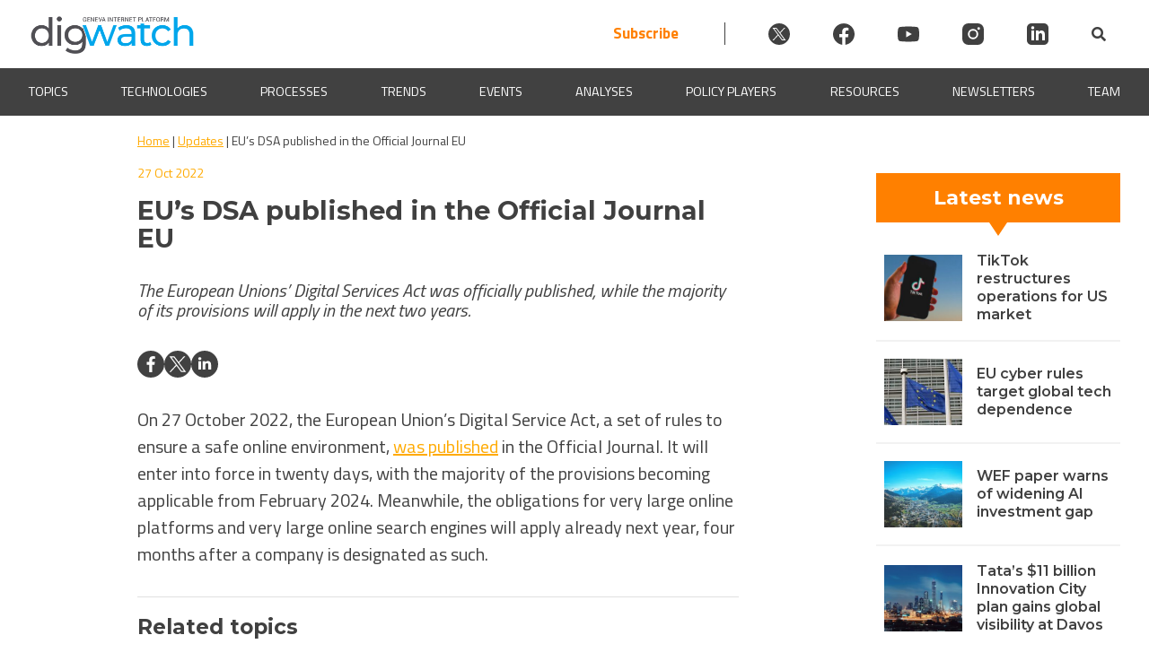

--- FILE ---
content_type: text/html; charset=UTF-8
request_url: https://dig.watch/updates/eus-dsa-published-in-the-official-journal-eu
body_size: 36453
content:
<!doctype html>
<html lang="en-US" prefix="og: https://ogp.me/ns#">
<head><meta charset="UTF-8"><script>if(navigator.userAgent.match(/MSIE|Internet Explorer/i)||navigator.userAgent.match(/Trident\/7\..*?rv:11/i)){var href=document.location.href;if(!href.match(/[?&]nowprocket/)){if(href.indexOf("?")==-1){if(href.indexOf("#")==-1){document.location.href=href+"?nowprocket=1"}else{document.location.href=href.replace("#","?nowprocket=1#")}}else{if(href.indexOf("#")==-1){document.location.href=href+"&nowprocket=1"}else{document.location.href=href.replace("#","&nowprocket=1#")}}}}</script><script>(()=>{class RocketLazyLoadScripts{constructor(){this.v="2.0.4",this.userEvents=["keydown","keyup","mousedown","mouseup","mousemove","mouseover","mouseout","touchmove","touchstart","touchend","touchcancel","wheel","click","dblclick","input"],this.attributeEvents=["onblur","onclick","oncontextmenu","ondblclick","onfocus","onmousedown","onmouseenter","onmouseleave","onmousemove","onmouseout","onmouseover","onmouseup","onmousewheel","onscroll","onsubmit"]}async t(){this.i(),this.o(),/iP(ad|hone)/.test(navigator.userAgent)&&this.h(),this.u(),this.l(this),this.m(),this.k(this),this.p(this),this._(),await Promise.all([this.R(),this.L()]),this.lastBreath=Date.now(),this.S(this),this.P(),this.D(),this.O(),this.M(),await this.C(this.delayedScripts.normal),await this.C(this.delayedScripts.defer),await this.C(this.delayedScripts.async),await this.T(),await this.F(),await this.j(),await this.A(),window.dispatchEvent(new Event("rocket-allScriptsLoaded")),this.everythingLoaded=!0,this.lastTouchEnd&&await new Promise(t=>setTimeout(t,500-Date.now()+this.lastTouchEnd)),this.I(),this.H(),this.U(),this.W()}i(){this.CSPIssue=sessionStorage.getItem("rocketCSPIssue"),document.addEventListener("securitypolicyviolation",t=>{this.CSPIssue||"script-src-elem"!==t.violatedDirective||"data"!==t.blockedURI||(this.CSPIssue=!0,sessionStorage.setItem("rocketCSPIssue",!0))},{isRocket:!0})}o(){window.addEventListener("pageshow",t=>{this.persisted=t.persisted,this.realWindowLoadedFired=!0},{isRocket:!0}),window.addEventListener("pagehide",()=>{this.onFirstUserAction=null},{isRocket:!0})}h(){let t;function e(e){t=e}window.addEventListener("touchstart",e,{isRocket:!0}),window.addEventListener("touchend",function i(o){o.changedTouches[0]&&t.changedTouches[0]&&Math.abs(o.changedTouches[0].pageX-t.changedTouches[0].pageX)<10&&Math.abs(o.changedTouches[0].pageY-t.changedTouches[0].pageY)<10&&o.timeStamp-t.timeStamp<200&&(window.removeEventListener("touchstart",e,{isRocket:!0}),window.removeEventListener("touchend",i,{isRocket:!0}),"INPUT"===o.target.tagName&&"text"===o.target.type||(o.target.dispatchEvent(new TouchEvent("touchend",{target:o.target,bubbles:!0})),o.target.dispatchEvent(new MouseEvent("mouseover",{target:o.target,bubbles:!0})),o.target.dispatchEvent(new PointerEvent("click",{target:o.target,bubbles:!0,cancelable:!0,detail:1,clientX:o.changedTouches[0].clientX,clientY:o.changedTouches[0].clientY})),event.preventDefault()))},{isRocket:!0})}q(t){this.userActionTriggered||("mousemove"!==t.type||this.firstMousemoveIgnored?"keyup"===t.type||"mouseover"===t.type||"mouseout"===t.type||(this.userActionTriggered=!0,this.onFirstUserAction&&this.onFirstUserAction()):this.firstMousemoveIgnored=!0),"click"===t.type&&t.preventDefault(),t.stopPropagation(),t.stopImmediatePropagation(),"touchstart"===this.lastEvent&&"touchend"===t.type&&(this.lastTouchEnd=Date.now()),"click"===t.type&&(this.lastTouchEnd=0),this.lastEvent=t.type,t.composedPath&&t.composedPath()[0].getRootNode()instanceof ShadowRoot&&(t.rocketTarget=t.composedPath()[0]),this.savedUserEvents.push(t)}u(){this.savedUserEvents=[],this.userEventHandler=this.q.bind(this),this.userEvents.forEach(t=>window.addEventListener(t,this.userEventHandler,{passive:!1,isRocket:!0})),document.addEventListener("visibilitychange",this.userEventHandler,{isRocket:!0})}U(){this.userEvents.forEach(t=>window.removeEventListener(t,this.userEventHandler,{passive:!1,isRocket:!0})),document.removeEventListener("visibilitychange",this.userEventHandler,{isRocket:!0}),this.savedUserEvents.forEach(t=>{(t.rocketTarget||t.target).dispatchEvent(new window[t.constructor.name](t.type,t))})}m(){const t="return false",e=Array.from(this.attributeEvents,t=>"data-rocket-"+t),i="["+this.attributeEvents.join("],[")+"]",o="[data-rocket-"+this.attributeEvents.join("],[data-rocket-")+"]",s=(e,i,o)=>{o&&o!==t&&(e.setAttribute("data-rocket-"+i,o),e["rocket"+i]=new Function("event",o),e.setAttribute(i,t))};new MutationObserver(t=>{for(const n of t)"attributes"===n.type&&(n.attributeName.startsWith("data-rocket-")||this.everythingLoaded?n.attributeName.startsWith("data-rocket-")&&this.everythingLoaded&&this.N(n.target,n.attributeName.substring(12)):s(n.target,n.attributeName,n.target.getAttribute(n.attributeName))),"childList"===n.type&&n.addedNodes.forEach(t=>{if(t.nodeType===Node.ELEMENT_NODE)if(this.everythingLoaded)for(const i of[t,...t.querySelectorAll(o)])for(const t of i.getAttributeNames())e.includes(t)&&this.N(i,t.substring(12));else for(const e of[t,...t.querySelectorAll(i)])for(const t of e.getAttributeNames())this.attributeEvents.includes(t)&&s(e,t,e.getAttribute(t))})}).observe(document,{subtree:!0,childList:!0,attributeFilter:[...this.attributeEvents,...e]})}I(){this.attributeEvents.forEach(t=>{document.querySelectorAll("[data-rocket-"+t+"]").forEach(e=>{this.N(e,t)})})}N(t,e){const i=t.getAttribute("data-rocket-"+e);i&&(t.setAttribute(e,i),t.removeAttribute("data-rocket-"+e))}k(t){Object.defineProperty(HTMLElement.prototype,"onclick",{get(){return this.rocketonclick||null},set(e){this.rocketonclick=e,this.setAttribute(t.everythingLoaded?"onclick":"data-rocket-onclick","this.rocketonclick(event)")}})}S(t){function e(e,i){let o=e[i];e[i]=null,Object.defineProperty(e,i,{get:()=>o,set(s){t.everythingLoaded?o=s:e["rocket"+i]=o=s}})}e(document,"onreadystatechange"),e(window,"onload"),e(window,"onpageshow");try{Object.defineProperty(document,"readyState",{get:()=>t.rocketReadyState,set(e){t.rocketReadyState=e},configurable:!0}),document.readyState="loading"}catch(t){console.log("WPRocket DJE readyState conflict, bypassing")}}l(t){this.originalAddEventListener=EventTarget.prototype.addEventListener,this.originalRemoveEventListener=EventTarget.prototype.removeEventListener,this.savedEventListeners=[],EventTarget.prototype.addEventListener=function(e,i,o){o&&o.isRocket||!t.B(e,this)&&!t.userEvents.includes(e)||t.B(e,this)&&!t.userActionTriggered||e.startsWith("rocket-")||t.everythingLoaded?t.originalAddEventListener.call(this,e,i,o):(t.savedEventListeners.push({target:this,remove:!1,type:e,func:i,options:o}),"mouseenter"!==e&&"mouseleave"!==e||t.originalAddEventListener.call(this,e,t.savedUserEvents.push,o))},EventTarget.prototype.removeEventListener=function(e,i,o){o&&o.isRocket||!t.B(e,this)&&!t.userEvents.includes(e)||t.B(e,this)&&!t.userActionTriggered||e.startsWith("rocket-")||t.everythingLoaded?t.originalRemoveEventListener.call(this,e,i,o):t.savedEventListeners.push({target:this,remove:!0,type:e,func:i,options:o})}}J(t,e){this.savedEventListeners=this.savedEventListeners.filter(i=>{let o=i.type,s=i.target||window;return e!==o||t!==s||(this.B(o,s)&&(i.type="rocket-"+o),this.$(i),!1)})}H(){EventTarget.prototype.addEventListener=this.originalAddEventListener,EventTarget.prototype.removeEventListener=this.originalRemoveEventListener,this.savedEventListeners.forEach(t=>this.$(t))}$(t){t.remove?this.originalRemoveEventListener.call(t.target,t.type,t.func,t.options):this.originalAddEventListener.call(t.target,t.type,t.func,t.options)}p(t){let e;function i(e){return t.everythingLoaded?e:e.split(" ").map(t=>"load"===t||t.startsWith("load.")?"rocket-jquery-load":t).join(" ")}function o(o){function s(e){const s=o.fn[e];o.fn[e]=o.fn.init.prototype[e]=function(){return this[0]===window&&t.userActionTriggered&&("string"==typeof arguments[0]||arguments[0]instanceof String?arguments[0]=i(arguments[0]):"object"==typeof arguments[0]&&Object.keys(arguments[0]).forEach(t=>{const e=arguments[0][t];delete arguments[0][t],arguments[0][i(t)]=e})),s.apply(this,arguments),this}}if(o&&o.fn&&!t.allJQueries.includes(o)){const e={DOMContentLoaded:[],"rocket-DOMContentLoaded":[]};for(const t in e)document.addEventListener(t,()=>{e[t].forEach(t=>t())},{isRocket:!0});o.fn.ready=o.fn.init.prototype.ready=function(i){function s(){parseInt(o.fn.jquery)>2?setTimeout(()=>i.bind(document)(o)):i.bind(document)(o)}return"function"==typeof i&&(t.realDomReadyFired?!t.userActionTriggered||t.fauxDomReadyFired?s():e["rocket-DOMContentLoaded"].push(s):e.DOMContentLoaded.push(s)),o([])},s("on"),s("one"),s("off"),t.allJQueries.push(o)}e=o}t.allJQueries=[],o(window.jQuery),Object.defineProperty(window,"jQuery",{get:()=>e,set(t){o(t)}})}P(){const t=new Map;document.write=document.writeln=function(e){const i=document.currentScript,o=document.createRange(),s=i.parentElement;let n=t.get(i);void 0===n&&(n=i.nextSibling,t.set(i,n));const c=document.createDocumentFragment();o.setStart(c,0),c.appendChild(o.createContextualFragment(e)),s.insertBefore(c,n)}}async R(){return new Promise(t=>{this.userActionTriggered?t():this.onFirstUserAction=t})}async L(){return new Promise(t=>{document.addEventListener("DOMContentLoaded",()=>{this.realDomReadyFired=!0,t()},{isRocket:!0})})}async j(){return this.realWindowLoadedFired?Promise.resolve():new Promise(t=>{window.addEventListener("load",t,{isRocket:!0})})}M(){this.pendingScripts=[];this.scriptsMutationObserver=new MutationObserver(t=>{for(const e of t)e.addedNodes.forEach(t=>{"SCRIPT"!==t.tagName||t.noModule||t.isWPRocket||this.pendingScripts.push({script:t,promise:new Promise(e=>{const i=()=>{const i=this.pendingScripts.findIndex(e=>e.script===t);i>=0&&this.pendingScripts.splice(i,1),e()};t.addEventListener("load",i,{isRocket:!0}),t.addEventListener("error",i,{isRocket:!0}),setTimeout(i,1e3)})})})}),this.scriptsMutationObserver.observe(document,{childList:!0,subtree:!0})}async F(){await this.X(),this.pendingScripts.length?(await this.pendingScripts[0].promise,await this.F()):this.scriptsMutationObserver.disconnect()}D(){this.delayedScripts={normal:[],async:[],defer:[]},document.querySelectorAll("script[type$=rocketlazyloadscript]").forEach(t=>{t.hasAttribute("data-rocket-src")?t.hasAttribute("async")&&!1!==t.async?this.delayedScripts.async.push(t):t.hasAttribute("defer")&&!1!==t.defer||"module"===t.getAttribute("data-rocket-type")?this.delayedScripts.defer.push(t):this.delayedScripts.normal.push(t):this.delayedScripts.normal.push(t)})}async _(){await this.L();let t=[];document.querySelectorAll("script[type$=rocketlazyloadscript][data-rocket-src]").forEach(e=>{let i=e.getAttribute("data-rocket-src");if(i&&!i.startsWith("data:")){i.startsWith("//")&&(i=location.protocol+i);try{const o=new URL(i).origin;o!==location.origin&&t.push({src:o,crossOrigin:e.crossOrigin||"module"===e.getAttribute("data-rocket-type")})}catch(t){}}}),t=[...new Map(t.map(t=>[JSON.stringify(t),t])).values()],this.Y(t,"preconnect")}async G(t){if(await this.K(),!0!==t.noModule||!("noModule"in HTMLScriptElement.prototype))return new Promise(e=>{let i;function o(){(i||t).setAttribute("data-rocket-status","executed"),e()}try{if(navigator.userAgent.includes("Firefox/")||""===navigator.vendor||this.CSPIssue)i=document.createElement("script"),[...t.attributes].forEach(t=>{let e=t.nodeName;"type"!==e&&("data-rocket-type"===e&&(e="type"),"data-rocket-src"===e&&(e="src"),i.setAttribute(e,t.nodeValue))}),t.text&&(i.text=t.text),t.nonce&&(i.nonce=t.nonce),i.hasAttribute("src")?(i.addEventListener("load",o,{isRocket:!0}),i.addEventListener("error",()=>{i.setAttribute("data-rocket-status","failed-network"),e()},{isRocket:!0}),setTimeout(()=>{i.isConnected||e()},1)):(i.text=t.text,o()),i.isWPRocket=!0,t.parentNode.replaceChild(i,t);else{const i=t.getAttribute("data-rocket-type"),s=t.getAttribute("data-rocket-src");i?(t.type=i,t.removeAttribute("data-rocket-type")):t.removeAttribute("type"),t.addEventListener("load",o,{isRocket:!0}),t.addEventListener("error",i=>{this.CSPIssue&&i.target.src.startsWith("data:")?(console.log("WPRocket: CSP fallback activated"),t.removeAttribute("src"),this.G(t).then(e)):(t.setAttribute("data-rocket-status","failed-network"),e())},{isRocket:!0}),s?(t.fetchPriority="high",t.removeAttribute("data-rocket-src"),t.src=s):t.src="data:text/javascript;base64,"+window.btoa(unescape(encodeURIComponent(t.text)))}}catch(i){t.setAttribute("data-rocket-status","failed-transform"),e()}});t.setAttribute("data-rocket-status","skipped")}async C(t){const e=t.shift();return e?(e.isConnected&&await this.G(e),this.C(t)):Promise.resolve()}O(){this.Y([...this.delayedScripts.normal,...this.delayedScripts.defer,...this.delayedScripts.async],"preload")}Y(t,e){this.trash=this.trash||[];let i=!0;var o=document.createDocumentFragment();t.forEach(t=>{const s=t.getAttribute&&t.getAttribute("data-rocket-src")||t.src;if(s&&!s.startsWith("data:")){const n=document.createElement("link");n.href=s,n.rel=e,"preconnect"!==e&&(n.as="script",n.fetchPriority=i?"high":"low"),t.getAttribute&&"module"===t.getAttribute("data-rocket-type")&&(n.crossOrigin=!0),t.crossOrigin&&(n.crossOrigin=t.crossOrigin),t.integrity&&(n.integrity=t.integrity),t.nonce&&(n.nonce=t.nonce),o.appendChild(n),this.trash.push(n),i=!1}}),document.head.appendChild(o)}W(){this.trash.forEach(t=>t.remove())}async T(){try{document.readyState="interactive"}catch(t){}this.fauxDomReadyFired=!0;try{await this.K(),this.J(document,"readystatechange"),document.dispatchEvent(new Event("rocket-readystatechange")),await this.K(),document.rocketonreadystatechange&&document.rocketonreadystatechange(),await this.K(),this.J(document,"DOMContentLoaded"),document.dispatchEvent(new Event("rocket-DOMContentLoaded")),await this.K(),this.J(window,"DOMContentLoaded"),window.dispatchEvent(new Event("rocket-DOMContentLoaded"))}catch(t){console.error(t)}}async A(){try{document.readyState="complete"}catch(t){}try{await this.K(),this.J(document,"readystatechange"),document.dispatchEvent(new Event("rocket-readystatechange")),await this.K(),document.rocketonreadystatechange&&document.rocketonreadystatechange(),await this.K(),this.J(window,"load"),window.dispatchEvent(new Event("rocket-load")),await this.K(),window.rocketonload&&window.rocketonload(),await this.K(),this.allJQueries.forEach(t=>t(window).trigger("rocket-jquery-load")),await this.K(),this.J(window,"pageshow");const t=new Event("rocket-pageshow");t.persisted=this.persisted,window.dispatchEvent(t),await this.K(),window.rocketonpageshow&&window.rocketonpageshow({persisted:this.persisted})}catch(t){console.error(t)}}async K(){Date.now()-this.lastBreath>45&&(await this.X(),this.lastBreath=Date.now())}async X(){return document.hidden?new Promise(t=>setTimeout(t)):new Promise(t=>requestAnimationFrame(t))}B(t,e){return e===document&&"readystatechange"===t||(e===document&&"DOMContentLoaded"===t||(e===window&&"DOMContentLoaded"===t||(e===window&&"load"===t||e===window&&"pageshow"===t)))}static run(){(new RocketLazyLoadScripts).t()}}RocketLazyLoadScripts.run()})();</script>
	
	<meta name="viewport" content="width=device-width, initial-scale=1">
	<link rel="profile" href="https://gmpg.org/xfn/11">
    
	<script type="rocketlazyloadscript" id="cookieyes" data-rocket-type="text/javascript" data-rocket-src="https://cdn-cookieyes.com/client_data/912930b9b8966c157b7c1a4c/script.js" data-rocket-defer defer></script>
<!-- Search Engine Optimization by Rank Math PRO - https://rankmath.com/ -->
<title>EU’s DSA published in the Official Journal EU | Digital Watch Observatory</title>
<link data-rocket-preload as="style" href="https://fonts.googleapis.com/css2?family=Poppins%3Awght%40400%3B500%3B600&#038;ver=6.9&#038;display=swap" rel="preload">
<link data-rocket-preload as="style" href="https://fonts.googleapis.com/css?family=Source%20Sans%20Pro&#038;display=swap" rel="preload">
<link href="https://fonts.googleapis.com/css2?family=Poppins%3Awght%40400%3B500%3B600&#038;ver=6.9&#038;display=swap" media="print" onload="this.media=&#039;all&#039;" rel="stylesheet">
<noscript data-wpr-hosted-gf-parameters=""><link rel="stylesheet" href="https://fonts.googleapis.com/css2?family=Poppins%3Awght%40400%3B500%3B600&#038;ver=6.9&#038;display=swap"></noscript>
<link href="https://fonts.googleapis.com/css?family=Source%20Sans%20Pro&#038;display=swap" media="print" onload="this.media=&#039;all&#039;" rel="stylesheet">
<noscript data-wpr-hosted-gf-parameters=""><link rel="stylesheet" href="https://fonts.googleapis.com/css?family=Source%20Sans%20Pro&#038;display=swap"></noscript>
<style id="rocket-critical-css">.wp-block-image img{box-sizing:border-box;height:auto;max-width:100%;vertical-align:bottom}.wp-block-image.aligncenter{text-align:center}.wp-block-image.aligncenter{display:table}ul{box-sizing:border-box}:root{--wp--preset--font-size--normal:16px;--wp--preset--font-size--huge:42px}.aligncenter{clear:both}.screen-reader-text{border:0;clip-path:inset(50%);height:1px;margin:-1px;overflow:hidden;padding:0;position:absolute;width:1px;word-wrap:normal!important}:root{--mm-lineheight:20px;--mm-listitem-size:50px;--mm-navbar-size:50px;--mm-toggle-size:34px}.mm-hidden{display:none!important}.mm-wrapper{overflow-x:hidden;position:relative}.mm-btn{-webkit-box-flex:0;-ms-flex-positive:0;flex-grow:0;-ms-flex-negative:0;flex-shrink:0;position:relative;-webkit-box-sizing:border-box;box-sizing:border-box;width:50px;padding:0}.mm-btn:after,.mm-btn:before{border:2px solid var(--mm-color-icon)}.mm-btn--next:after,.mm-btn--prev:before{content:"";border-bottom:none;border-right:none;-webkit-box-sizing:content-box;box-sizing:content-box;display:block;width:8px;height:8px;margin:auto;position:absolute;top:0;bottom:0}.mm-btn--prev:before{-webkit-transform:rotate(-45deg);-ms-transform:rotate(-45deg);transform:rotate(-45deg);left:23px;right:auto}.mm-btn--next:after{-webkit-transform:rotate(135deg);-ms-transform:rotate(135deg);transform:rotate(135deg);right:23px;left:auto}.mm-listview{list-style:none;display:block;padding:0;margin:0}.mm-listitem{display:-webkit-box;display:-ms-flexbox;display:flex;-ms-flex-wrap:wrap;flex-wrap:wrap;position:relative;padding:0;margin:0;list-style:none;color:var(--mm-color-text);border-color:var(--mm-color-border)}.mm-listitem:after{content:"";border-color:inherit;border-bottom-width:1px;border-bottom-style:solid;display:block;position:absolute;left:20px;right:0;bottom:0}.mm-listitem__btn,.mm-listitem__text{display:block;padding:calc((var(--mm-listitem-size) - var(--mm-lineheight))/ 2) 0;color:inherit}.mm-listitem__text{-o-text-overflow:ellipsis;text-overflow:ellipsis;white-space:nowrap;overflow:hidden;padding-left:20px;padding-right:20px;-webkit-box-flex:1;-ms-flex-positive:1;flex-grow:1;-ms-flex-preferred-size:10%;flex-basis:10%}.mm-listitem__btn{background:rgba(3,2,1,0);border-color:inherit;width:auto;padding-right:50px;position:relative}.mm-listitem__btn:not(.mm-listitem__text){border-left-width:1px;border-left-style:solid}.mm-menu{display:-webkit-box;display:-ms-flexbox;display:flex;-webkit-box-orient:vertical;-webkit-box-direction:normal;-ms-flex-direction:column;flex-direction:column;padding:0;margin:0;position:absolute;top:0;right:0;bottom:0;left:0;z-index:0;-ms-scroll-chaining:none;overscroll-behavior:none;background:var(--mm-color-background);border-color:var(--mm-color-border);color:var(--mm-color-text);line-height:var(--mm-lineheight);-webkit-font-smoothing:antialiased;-moz-osx-font-smoothing:grayscale}.mm-menu ::-webkit-input-placeholder{color:var(--mm-color-text-dimmed)}.mm-menu ::-moz-placeholder{color:var(--mm-color-text-dimmed)}.mm-menu :-ms-input-placeholder{color:var(--mm-color-text-dimmed)}.mm-menu ::-ms-input-placeholder{color:var(--mm-color-text-dimmed)}.mm-menu,.mm-menu *{-webkit-box-sizing:border-box;box-sizing:border-box}.mm-menu a,.mm-menu a:link,.mm-menu a:visited{text-decoration:none;color:inherit}.mm-navbar{display:-webkit-box;display:-ms-flexbox;display:flex;min-height:var(--mm-navbar-size);padding-top:env(safe-area-inset-top);color:var(--mm-color-text-dimmed);text-align:center;opacity:1;background:var(--mm-color-background);border-bottom:1px solid var(--mm-color-border);position:-webkit-sticky;position:sticky;top:0;z-index:2}.mm-navbar>*{-webkit-box-flex:1;-ms-flex-positive:1;flex-grow:1;display:-webkit-box;display:-ms-flexbox;display:flex;-webkit-box-align:center;-ms-flex-align:center;align-items:center;-webkit-box-pack:center;-ms-flex-pack:center;justify-content:center;-webkit-box-sizing:border-box;box-sizing:border-box}.mm-navbar__btn{-webkit-box-flex:0;-ms-flex-positive:0;flex-grow:0}.mm-navbar__title{-webkit-box-flex:1;-ms-flex:1 1 50%;flex:1 1 50%;display:-webkit-box;display:-ms-flexbox;display:flex;padding:0 20px;overflow:hidden}.mm-navbar__title>span{-o-text-overflow:ellipsis;text-overflow:ellipsis;white-space:nowrap;overflow:hidden}.mm-btn:not(.mm-hidden)+.mm-navbar__title:last-child{padding-left:10px;padding-right:60px}.mm-panel{visibility:hidden;position:absolute;left:0;right:0;top:0;bottom:0;z-index:1;-webkit-overflow-scrolling:touch;overflow:hidden;overflow-y:auto;-ms-scroll-chaining:none;overscroll-behavior:contain;color:var(--mm-color-text);border-color:var(--mm-color-border);background:var(--mm-color-background);-webkit-transform:translate3d(100%,0,0);transform:translate3d(100%,0,0)}.mm-panel:after{content:"";display:block;height:var(--mm-listitem-size)}.mm-panel--opened{visibility:visible;z-index:2;-webkit-transform:translate3d(0,0,0);transform:translate3d(0,0,0)}.mm-panels{-webkit-box-flex:1;-ms-flex-positive:1;flex-grow:1;position:relative;height:100%;overflow:hidden;background:var(--mm-color-background);border-color:var(--mm-color-border);color:var(--mm-color-text)}:root{--mm-size:80%;--mm-min-size:240px;--mm-max-size:440px}.mm-menu--offcanvas{position:fixed;z-index:0}.mm-menu--offcanvas:not(.mm-menu--opened){visibility:hidden}.mm-menu--offcanvas:not(.mm-menu--opened) *{visibility:inherit}.mm-page{-webkit-box-sizing:border-box;box-sizing:border-box;min-height:100vh;background:inherit}.mm-slideout{position:relative;z-index:1;width:100%}.mm-wrapper__blocker{visibility:hidden;position:fixed;top:0;right:0;bottom:0;left:100%;z-index:2;overflow:hidden;opacity:0;background:#00000066}.mm-menu{--mm-translate-horizontal:0;--mm-translate-vertical:0}.mm-menu--position-left{right:auto}.mm-menu--position-left{width:clamp(var(--mm-min-size),var(--mm-size),var(--mm-max-size))}.mm-wrapper--position-left{--mm-translate-horizontal:clamp( var(--mm-min-size), var(--mm-size), var(--mm-max-size) )}.mm-wrapper--position-left .mm-slideout{will-change:transform}.mm-menu--theme-light{--mm-color-background:#f3f3f3;--mm-color-border:rgb(0 0 0 / 0.15);--mm-color-icon:rgb(0 0 0 / 0.4);--mm-color-text:rgb(0 0 0 / 0.8);--mm-color-text-dimmed:rgb(0 0 0 / 0.4);--mm-color-background-highlight:rgb(0 0 0 / 0.05);--mm-color-background-emphasis:rgb(255 255 255 / 0.75);--mm-color-focusring:#06c}:root{--mm-iconbar-size:50px}:root{--mm-iconpanel-size:50px}.mm-navbars{-ms-flex-negative:0;flex-shrink:0}.mm-navbars .mm-navbar{position:relative;padding-top:0;border-bottom:none}.mm-navbars--top{border-bottom:1px solid var(--mm-color-border)}.mm-navbars--top .mm-navbar:first-child{padding-top:env(safe-area-inset-top)}:root{--mm-sectionindexer-size:20px}:root{--mm-sidebar-collapsed-size:50px;--mm-sidebar-expanded-size:var(--mm-max-size)}#wpadminbar{position:fixed!important}.wpmm-menu{background-color:#f3f3f3!important;--mm-color-background:#f3f3f3}.mm-wrapper__blocker{opacity:0!important}.wpmm-menu{--mm-listitem-size:44px;--mm-navbar-size:44px;--mm-iconpanel-size:44px}.animated{-webkit-animation-duration:1s;animation-duration:1s;-webkit-animation-fill-mode:both;animation-fill-mode:both}@-webkit-keyframes fadeIn{from{opacity:0}to{opacity:1}}@keyframes fadeIn{from{opacity:0}to{opacity:1}}.fadeIn{-webkit-animation-name:fadeIn;animation-name:fadeIn}@import "https://dig.watch/wp-content/plugins/h5p/h5p-php-library/styles/font-open-sans.css";.digwatch-dark-bcg{background-color:#414141;color:#fff}.digwatch-dark-bcg a{color:#fff}html{line-height:1.15;-webkit-text-size-adjust:100%}html,body{margin:0;padding:0;width:100%;position:relative;scroll-behavior:smooth}body{margin:0}main{display:block}h1{font-family:"Montserrat",-apple-system,BlinkMacSystemFont,Roboto,Oxygen-Sans,Ubuntu,Cantarell,"Helvetica Neue",sans-serif;font-size:2em;line-height:1.25em;margin:0.5em 0}a{background-color:transparent}img{border-style:none}button,input{font-family:inherit;font-size:100%;line-height:1.15;margin:0}button,input{overflow:visible}button{text-transform:none}button,[type="submit"]{-webkit-appearance:button}button::-moz-focus-inner,[type="submit"]::-moz-focus-inner{border-style:none;padding:0}button:-moz-focusring,[type="submit"]:-moz-focusring{outline:1px dotted ButtonText}[type="checkbox"]{box-sizing:border-box;padding:0}::-webkit-file-upload-button{-webkit-appearance:button;font:inherit}*,*::before,*::after{box-sizing:inherit}html{box-sizing:border-box}body,button,input{color:#404040;font-family:'Titillium Web',sans-serif;font-size:1rem;line-height:1.5}h1,h2,h3{clear:both;font-family:'Montserrat',sans-serif}p{font-family:'Titillium Web',sans-serif;font-size:1em;margin:0}em,i{font-style:italic}body{background:#fff}ul{margin:0 0 1.5em 3em}ul{list-style:disc}li>ul{margin-bottom:0;margin-left:1.5em}img{height:auto;max-width:100%}figure{margin:1em 0}a{color:#FFAA00}button,input[type="submit"]{border:1px solid;border-color:#ccc #ccc #bbb;border-radius:3px;background:#e6e6e6;color:rgba(0,0,0,0.8);line-height:1;padding:0.6em 1em 0.4em}input[type="text"]{color:#666;border:1px solid #F2F2F2;border-radius:3px;padding:3px}.dw-d-none{display:none}.dw-flex{display:flex}.dw-flex-sb{justify-content:space-between}.dw-flex-ai-center{align-items:center}.dw-flex-v{flex-direction:column}.dw-right-align{text-align:right}.p05{padding:0.5em}.p1{padding:1em}.p05-2{padding:0.5em 2em}.m0a{margin:0 auto}.mt2{margin-top:2em}body #masthead{position:sticky;top:0;width:100%;z-index:999998}.dw-primary-header{max-width:1440px}.dw-header-logo{max-width:185px;flex:0 0 100%}.dw-header-logo img{max-width:185px;padding-top:8px}@media screen and (max-width:420px){.dw-header-logo img{max-width:115px}}.site-header{background-color:#eeecec}.dw-progress-container{width:100%;background-color:transparent;height:4px;display:block;position:absolute;bottom:0;z-index:1;overflow:hidden}.dw-progress-bar{background-color:#FF8000;width:0%;display:block;height:inherit}.dw-mmenu-btn{background-color:transparent;border:none;color:#FFAA00;margin:auto}.dw-before-main{position:relative;width:100%;height:auto;z-index:0;padding:0 0 20px 0;left:0;right:0;bottom:0;margin:0 auto 16px auto;overflow:hidden}.animated{animation-fill-mode:both;-webkit-animation-fill-mode:both;animation-duration:.8s;-webkit-animation-duration:0.8s}.fadeIn{animation-name:fadeIn;-webkit-animation-name:fadeIn}.dw-banner-bcg-img{min-height:250px;background-repeat:no-repeat;background-color:transparent;position:static;width:100%;background-position:center top;background-size:contain;margin:0 0 0}.dw-banner-bcg-color{max-height:128px;min-height:128px;top:-4px;position:absolute;z-index:-1;width:100%}@media screen and (max-width:550px){.dw-banner-bcg-img{min-height:50vw}}#primary{display:flex;flex-wrap:wrap;max-width:1440px;margin:0 auto;padding:0 32px}#dw-breadcrumbs-single{max-width:1440px;margin:0 auto 0.67em;flex:1 1 100%;position:-webkit-sticky;position:sticky;top:130px;z-index:100000}#dw-breadcrumbs-single p{max-width:100%;margin:0 auto;padding:16px 0;background-color:#FFF;color:#414141;font-size:14px}.dw-main-content{flex:1 1 50%;max-width:50%}.dw-main-content p{font-size:1.1em}.dw-content-box-p p{margin:10px 0}.dw-content-box-p p{font-family:'Titillium Web',sans-serif;font-size:20px}.dw-primary-header .socialicon{width:24px;height:24px;display:flex;margin-left:3em}.dw-primary-header .socialicon svg{fill:#404040}.dw-header-search{display:flex;align-items:center}.site-header{background-color:#fff}.dwIconWrapper{margin-left:2em}.dw-primary-header{justify-content:space-between!important}.header-subscribe{font-size:17px;font-weight:bold;color:#FF8000;padding-right:3em;text-decoration:none;border-right:1px solid #404040}@media screen and (max-width:800px){.dw-primary-header .socialicon{margin-left:1em}.header-subscribe{padding-right:1em}.dwIconWrapper{margin-left:0}}@media screen and (max-width:600px){.header-subscribe{padding-right:0;border-right:none}.dwIconWrapper{padding:0!important}.dw-primary-header{flex-wrap:wrap}.dwSearchWrapper{padding-left:10px}.dw-header-search{margin:0 auto;gap:1em}}@media screen and (max-width:450px){.dw-primary-header .socialicon{width:20px;height:20px;margin-left:0.5em}.header-subscribe{font-size:15px}.dw-header-search{gap:.5em}.dwFormWrapper{right:-40px}}a.blend{color:inherit;text-decoration:none}.section12{min-width:20ch;flex:1 1 32%}.section12top,.section12bottom{color:#fff;background-color:#FF8000;text-align:center;font-weight:bold}.section12top{padding:6px 0}.section12bottom{padding:12px 0}.section12 h2{font-size:22px;margin:5px 0}.section12{font-size:18px}.section12inner{flex-basis:100%;justify-content:space-around}.section12 h3{font-size:16px;line-height:20px;font-weight:600;padding:0 .5em 0 1em;flex-basis:66%;text-align:left;margin:0.5em 0}.section12news{border-bottom:2px solid #F2F2F2;height:16.67%;display:flex;align-items:center;gap:10px}.section12news:nth-child(6n){border-bottom:none}.section12singleimagewrapper{background-color:#AFAFAF;background-size:cover;background-position:center;min-height:74px;height:auto;flex-basis:33%;margin:0.5em 0 0.5em 0.5em}.single-updates #dw-sidebar-right{flex:0 0 33%}@media only screen and (max-width:1039px){.single-updates #primary{flex-direction:column}.single-updates #dw-sidebar-right{max-width:670px!important;width:100%!important;margin:0 auto;padding:1em 0 0 0}}.updates-excerpt{padding:0.5em 0 0.5em;line-height:1.4em}.single-updates .section12news{padding:10px 0}@media only screen and (max-width:989px){.section12news{padding-bottom:10px}.section12inner{gap:10px}}@media only screen and (max-width:467px){.section12 h3{padding:0 1em;flex-basis:100%;text-align:left;font-size:14px;line-height:18px}.socialicon{align-items:normal!important}}.socialicon{width:40px;height:40px}.socialicon svg{fill:#000;width:40px}.yikes-easy-mc-checkbox-label{margin-bottom:4px!important}#colophon .yikes-easy-mc-checkbox-label{margin-bottom:2px!important;font-size:18px}#colophon .yikes-easy-mc-checkbox-label:last-child{margin-bottom:0!important;display:none}#dw-es-related-processes h3{margin-top:0;margin-bottom:10px}.dw-es-rp-wrapper a{text-decoration:unset;vertical-align:middle}.dw-es-rp-wrapper a:after{content:" | ";margin:0 8px;vertical-align:top;font-size:15px}.dw-es-rp-wrapper a:last-child:after{content:""}.dw-article-time{margin-bottom:16px}.dw-resource-single-main.dw-main-content{max-width:70%;margin:0 auto}.dw-resource-single-main h3{font-size:1.45em}.rendered-form [type="checkbox"]{margin-right:10px}#dw-sidebar-right{flex:0 0 25%;padding-top:64px;position:relative}@media screen and (min-width:900px){#dw-sidebar-right{max-width:25%}}#dw-sidebar-right{padding-left:2em}#dw-sidebar-right{text-align:center}.main-navigation{display:block;width:100%;position:relative}.main-navigation ul{display:none;list-style:none;margin:0;padding-left:0}.main-navigation ul ul{box-shadow:0 3px 3px rgba(0,0,0,0.2);float:left;position:absolute;top:100%;left:-999em;z-index:99999}.main-navigation .sub-menu li a{font-size:0.9em}.main-navigation ul ul ul{top:0;position:relative;left:0;display:block;box-shadow:unset;width:calc(100% - 1em);padding-top:0.5em}.main-navigation ul ul li{max-width:25%;flex:0 0 25%}.main-navigation ul ul ul li{display:block;max-width:100%;width:100%;padding:2px 1em 0 0}.main-navigation ul ul ul a{width:100%;font-size:0.75em!important}.main-navigation li{padding:16px 0;z-index:2}.main-navigation a{display:block;text-decoration:none}.dw-menu-blue a{color:#2cd4ff;text-transform:none!important}.menu-toggle{display:block}@media screen and (min-width:1040px){.menu-toggle{display:none}.main-navigation ul{display:flex}.menu.nav-menu{display:flex;justify-content:space-between;max-width:1440px;margin:0 auto;padding:0 32px}}.custom-logo-link{display:inline-block}.screen-reader-text{border:0;clip:rect(1px,1px,1px,1px);clip-path:inset(50%);height:1px;margin:-1px;overflow:hidden;padding:0;position:absolute!important;width:1px;word-wrap:normal!important}.aligncenter{clear:both;display:block;margin-left:auto;margin-right:auto;margin-bottom:1.5em;text-align:center}@media screen and (max-width:1280px){.dw-resource-single-main{max-width:670px!important;width:100%!important}}@media screen and (max-width:1040px){.dw-content-box-p p{font-size:16px}.dw-primary-header{width:100%;justify-content:space-between}.menu-main-menu-container{padding:0 1em}.dw-mmenu-none{display:none}#dw-breadcrumbs-single{top:85px}.dw-header-logo,.dw-header-search{max-width:100%;flex:unset}}@media screen and (min-width:769px) and (max-width:900px){.dw-main-content{max-width:75%}#dw-sidebar-right{flex:0 0 100%;padding:8px 0;margin:32px 0 0;width:100%}}@media screen and (max-width:768px){.dw-main-content{margin-bottom:10px;max-width:100%;order:1}#primary{max-width:100%}#dw-sidebar-right{flex:0 0 100%;padding:8px 0;margin:32px 0 0;width:100%;order:2}}@media screen and (max-width:500px){.dw-header-search{flex:unset}}@media screen and (min-width:1040px){.dw-large-none{display:none}}.dwSearchWrapper{position:relative}.dwFormWrapper{position:absolute;top:36px;right:0;width:340px;z-index:10}.dwFormWrapper form{border:solid 2px;border-radius:5px}.yikes-easy-mc-form label{margin:0!important}.intro-image{margin-bottom:4rem}@media only screen and (max-width:618px){.intro-image{margin-bottom:2rem}}ul.nav-menu li a{text-transform:uppercase;font-size:0.9rem}ul.sub-menu li a{text-transform:none}@media screen and (min-width:1040px){.dw-latest_news{grid-area:latestNews}.dw-article_featured{grid-area:featuredArticle;max-height:300px}}#wpadminbar{z-index:1000004}body:not(.logged-in) div#wpadminbar{display:none!important}body.admin-bar:not(.logged-in){margin-top:-32px}.sidebar-app img{max-height:555px}.fa,.fas{-moz-osx-font-smoothing:grayscale;-webkit-font-smoothing:antialiased;display:inline-block;font-style:normal;font-variant:normal;text-rendering:auto;line-height:1}.fa-bars:before{content:"\f0c9"}.fa-search:before{content:"\f002"}@font-face{font-family:"Font Awesome 5 Free";font-style:normal;font-weight:400;font-display:swap;src:url(https://use.fontawesome.com/releases/v5.15.4/webfonts/fa-regular-400.eot);src:url(https://use.fontawesome.com/releases/v5.15.4/webfonts/fa-regular-400.eot?#iefix) format("embedded-opentype"),url(https://use.fontawesome.com/releases/v5.15.4/webfonts/fa-regular-400.woff2) format("woff2"),url(https://use.fontawesome.com/releases/v5.15.4/webfonts/fa-regular-400.woff) format("woff"),url(https://use.fontawesome.com/releases/v5.15.4/webfonts/fa-regular-400.ttf) format("truetype"),url(https://use.fontawesome.com/releases/v5.15.4/webfonts/fa-regular-400.svg#fontawesome) format("svg")}@font-face{font-family:"Font Awesome 5 Free";font-style:normal;font-weight:900;font-display:swap;src:url(https://use.fontawesome.com/releases/v5.15.4/webfonts/fa-solid-900.eot);src:url(https://use.fontawesome.com/releases/v5.15.4/webfonts/fa-solid-900.eot?#iefix) format("embedded-opentype"),url(https://use.fontawesome.com/releases/v5.15.4/webfonts/fa-solid-900.woff2) format("woff2"),url(https://use.fontawesome.com/releases/v5.15.4/webfonts/fa-solid-900.woff) format("woff"),url(https://use.fontawesome.com/releases/v5.15.4/webfonts/fa-solid-900.ttf) format("truetype"),url(https://use.fontawesome.com/releases/v5.15.4/webfonts/fa-solid-900.svg#fontawesome) format("svg")}.fa,.fas{font-family:"Font Awesome 5 Free"}.fa,.fas{font-weight:900}:root{--ep-c-white:#fff;--ep-c-medium-white:#eee;--ep-c-white-gray:#ccc;--ep-c-white-red:#ffe8ed;--ep-c-white-yellow:#fdeeca;--ep-c-medium-gray:#626262;--ep-c-light-gray:#999;--ep-c-black:#000;--ep-c-medium-red:#d73c38;--ep-c-dark-red:#b93431;--ep-c-medium-dark-blue:#0073aa;--ep-status-ok:#6aa000;--ep-status-warning:#e3e600;--ep-status-error:red}@media (min-width:768px){:root{--ep-range-slider-thumb-size:1.25em;--ep-range-slider-track-size:0.5em}}.yikes-easy-mc-form .field-no-label,.yikes-easy-mc-form label{display:inline-block;margin-bottom:.5em;width:100%}.yikes-easy-mc-form .yikes-easy-mc-checkbox-label{display:inline-block}</style>
<meta name="description" content="The European Unions’ Digital Services Act was officially published, while the majority of its provisions will apply in the next two years."/>
<meta name="robots" content="follow, index, max-snippet:-1, max-video-preview:-1, max-image-preview:large"/>
<link rel="canonical" href="https://dig.watch/updates/eus-dsa-published-in-the-official-journal-eu" />
<meta property="og:locale" content="en_US" />
<meta property="og:type" content="article" />
<meta property="og:title" content="EU’s DSA published in the Official Journal EU | Digital Watch Observatory" />
<meta property="og:description" content="The European Unions’ Digital Services Act was officially published, while the majority of its provisions will apply in the next two years." />
<meta property="og:url" content="https://dig.watch/updates/eus-dsa-published-in-the-official-journal-eu" />
<meta property="og:site_name" content="Digital Watch Observatory" />
<meta property="og:updated_time" content="2022-11-03T10:16:49+01:00" />
<meta property="article:published_time" content="2022-10-27T10:15:00+02:00" />
<meta property="article:modified_time" content="2022-11-03T10:16:49+01:00" />
<meta name="twitter:card" content="summary_large_image" />
<meta name="twitter:title" content="EU’s DSA published in the Official Journal EU | Digital Watch Observatory" />
<meta name="twitter:description" content="The European Unions’ Digital Services Act was officially published, while the majority of its provisions will apply in the next two years." />
<script type="application/ld+json" class="rank-math-schema-pro">{"@context":"https://schema.org","@graph":[{"@type":["Organization","Person"],"@id":"https://dig.watch/#person","name":"Digital Watch Observatory","url":"https://dig.watch","logo":{"@type":"ImageObject","@id":"https://dig.watch/#logo","url":"https://dig.watch/wp-content/uploads/cropped-favicon.png","contentUrl":"https://dig.watch/wp-content/uploads/cropped-favicon.png","caption":"Digital Watch Observatory","inLanguage":"en-US","width":"512","height":"512"},"image":{"@id":"https://dig.watch/#logo"}},{"@type":"WebSite","@id":"https://dig.watch/#website","url":"https://dig.watch","name":"Digital Watch Observatory","publisher":{"@id":"https://dig.watch/#person"},"inLanguage":"en-US"},{"@type":"BreadcrumbList","@id":"https://dig.watch/updates/eus-dsa-published-in-the-official-journal-eu#breadcrumb","itemListElement":[{"@type":"ListItem","position":"1","item":{"@id":"https://dig.watch","name":"Home"}},{"@type":"ListItem","position":"2","item":{"@id":"https://dig.watch/updates","name":"Updates"}},{"@type":"ListItem","position":"3","item":{"@id":"https://dig.watch/updates/eus-dsa-published-in-the-official-journal-eu","name":"EU\u2019s DSA published in the Official Journal EU"}}]},{"@type":"WebPage","@id":"https://dig.watch/updates/eus-dsa-published-in-the-official-journal-eu#webpage","url":"https://dig.watch/updates/eus-dsa-published-in-the-official-journal-eu","name":"EU\u2019s DSA published in the Official Journal EU | Digital Watch Observatory","datePublished":"2022-10-27T10:15:00+02:00","dateModified":"2022-11-03T10:16:49+01:00","isPartOf":{"@id":"https://dig.watch/#website"},"inLanguage":"en-US","breadcrumb":{"@id":"https://dig.watch/updates/eus-dsa-published-in-the-official-journal-eu#breadcrumb"}},{"@type":"Person","@id":"https://dig.watch/author/distributor","name":"Distributor Connection","url":"https://dig.watch/author/distributor","image":{"@type":"ImageObject","@id":"https://secure.gravatar.com/avatar/fd0185c901769aaa0f4d02da545d6c8e8dbfc3a01e2ed723d5353b4504f29ff4?s=96&amp;d=mm&amp;r=g","url":"https://secure.gravatar.com/avatar/fd0185c901769aaa0f4d02da545d6c8e8dbfc3a01e2ed723d5353b4504f29ff4?s=96&amp;d=mm&amp;r=g","caption":"Distributor Connection","inLanguage":"en-US"}},{"@type":"NewsArticle","headline":"EU\u2019s DSA published in the Official Journal EU | Digital Watch Observatory","datePublished":"2022-10-27T10:15:00+02:00","dateModified":"2022-11-03T10:16:49+01:00","author":{"@id":"https://dig.watch/author/distributor","name":"Distributor Connection"},"publisher":{"@id":"https://dig.watch/#person"},"description":"The European Unions\u2019 Digital Services Act was officially published, while the majority of its provisions will apply in the next two years.","copyrightYear":"2022","copyrightHolder":{"@id":"https://dig.watch/#person"},"name":"EU\u2019s DSA published in the Official Journal EU | Digital Watch Observatory","@id":"https://dig.watch/updates/eus-dsa-published-in-the-official-journal-eu#richSnippet","isPartOf":{"@id":"https://dig.watch/updates/eus-dsa-published-in-the-official-journal-eu#webpage"},"inLanguage":"en-US","mainEntityOfPage":{"@id":"https://dig.watch/updates/eus-dsa-published-in-the-official-journal-eu#webpage"}}]}</script>
<!-- /Rank Math WordPress SEO plugin -->

<link rel='dns-prefetch' href='//ajax.googleapis.com' />
<link rel='dns-prefetch' href='//cdnjs.cloudflare.com' />
<link rel='dns-prefetch' href='//www.googletagmanager.com' />
<link rel='dns-prefetch' href='//fonts.googleapis.com' />
<link rel='dns-prefetch' href='//cdn.lineicons.com' />
<link rel='dns-prefetch' href='//use.fontawesome.com' />
<link href='https://fonts.gstatic.com' crossorigin rel='preconnect' />
<link rel="alternate" type="application/rss+xml" title="Digital Watch Observatory &raquo; Feed" href="https://dig.watch/feed" />
<link rel="alternate" type="application/rss+xml" title="Digital Watch Observatory &raquo; Comments Feed" href="https://dig.watch/comments/feed" />
<link rel="alternate" title="oEmbed (JSON)" type="application/json+oembed" href="https://dig.watch/wp-json/oembed/1.0/embed?url=https%3A%2F%2Fdig.watch%2Fupdates%2Feus-dsa-published-in-the-official-journal-eu" />
<link rel="alternate" title="oEmbed (XML)" type="text/xml+oembed" href="https://dig.watch/wp-json/oembed/1.0/embed?url=https%3A%2F%2Fdig.watch%2Fupdates%2Feus-dsa-published-in-the-official-journal-eu&#038;format=xml" />
<style id='wp-img-auto-sizes-contain-inline-css'>
img:is([sizes=auto i],[sizes^="auto," i]){contain-intrinsic-size:3000px 1500px}
/*# sourceURL=wp-img-auto-sizes-contain-inline-css */
</style>
<link data-minify="1" rel='preload'  href='https://dig.watch/wp-content/cache/min/1/wp-includes/css/dashicons.min.css?ver=1769176662' data-rocket-async="style" as="style" onload="this.onload=null;this.rel='stylesheet'" onerror="this.removeAttribute('data-rocket-async')"  media='all' />
<link rel='preload'  href='https://dig.watch/wp-includes/css/admin-bar.min.css?ver=6.9' data-rocket-async="style" as="style" onload="this.onload=null;this.rel='stylesheet'" onerror="this.removeAttribute('data-rocket-async')"  media='all' />
<style id='admin-bar-inline-css'>

		@media screen { html { margin-top: 32px !important; } }
		@media screen and ( max-width: 782px ) { html { margin-top: 46px !important; } }
	
@media print { #wpadminbar { display:none; } }
/*# sourceURL=admin-bar-inline-css */
</style>
<link data-minify="1" rel='preload'  href='https://dig.watch/wp-content/cache/min/1/wp-content/plugins/diplo-deep-link-finder/diplo-deep-link-finder.css?ver=1769176662' data-rocket-async="style" as="style" onload="this.onload=null;this.rel='stylesheet'" onerror="this.removeAttribute('data-rocket-async')"  media='all' />
<style id='wp-emoji-styles-inline-css'>

	img.wp-smiley, img.emoji {
		display: inline !important;
		border: none !important;
		box-shadow: none !important;
		height: 1em !important;
		width: 1em !important;
		margin: 0 0.07em !important;
		vertical-align: -0.1em !important;
		background: none !important;
		padding: 0 !important;
	}
/*# sourceURL=wp-emoji-styles-inline-css */
</style>
<link rel='preload'  href='https://dig.watch/wp-includes/css/dist/block-library/style.min.css?ver=6.9' data-rocket-async="style" as="style" onload="this.onload=null;this.rel='stylesheet'" onerror="this.removeAttribute('data-rocket-async')"  media='all' />
<style id='wp-block-paragraph-inline-css'>
.is-small-text{font-size:.875em}.is-regular-text{font-size:1em}.is-large-text{font-size:2.25em}.is-larger-text{font-size:3em}.has-drop-cap:not(:focus):first-letter{float:left;font-size:8.4em;font-style:normal;font-weight:100;line-height:.68;margin:.05em .1em 0 0;text-transform:uppercase}body.rtl .has-drop-cap:not(:focus):first-letter{float:none;margin-left:.1em}p.has-drop-cap.has-background{overflow:hidden}:root :where(p.has-background){padding:1.25em 2.375em}:where(p.has-text-color:not(.has-link-color)) a{color:inherit}p.has-text-align-left[style*="writing-mode:vertical-lr"],p.has-text-align-right[style*="writing-mode:vertical-rl"]{rotate:180deg}
/*# sourceURL=https://dig.watch/wp-includes/blocks/paragraph/style.min.css */
</style>
<style id='global-styles-inline-css'>
:root{--wp--preset--aspect-ratio--square: 1;--wp--preset--aspect-ratio--4-3: 4/3;--wp--preset--aspect-ratio--3-4: 3/4;--wp--preset--aspect-ratio--3-2: 3/2;--wp--preset--aspect-ratio--2-3: 2/3;--wp--preset--aspect-ratio--16-9: 16/9;--wp--preset--aspect-ratio--9-16: 9/16;--wp--preset--color--black: #000000;--wp--preset--color--cyan-bluish-gray: #abb8c3;--wp--preset--color--white: #ffffff;--wp--preset--color--pale-pink: #f78da7;--wp--preset--color--vivid-red: #cf2e2e;--wp--preset--color--luminous-vivid-orange: #ff6900;--wp--preset--color--luminous-vivid-amber: #fcb900;--wp--preset--color--light-green-cyan: #7bdcb5;--wp--preset--color--vivid-green-cyan: #00d084;--wp--preset--color--pale-cyan-blue: #8ed1fc;--wp--preset--color--vivid-cyan-blue: #0693e3;--wp--preset--color--vivid-purple: #9b51e0;--wp--preset--gradient--vivid-cyan-blue-to-vivid-purple: linear-gradient(135deg,rgb(6,147,227) 0%,rgb(155,81,224) 100%);--wp--preset--gradient--light-green-cyan-to-vivid-green-cyan: linear-gradient(135deg,rgb(122,220,180) 0%,rgb(0,208,130) 100%);--wp--preset--gradient--luminous-vivid-amber-to-luminous-vivid-orange: linear-gradient(135deg,rgb(252,185,0) 0%,rgb(255,105,0) 100%);--wp--preset--gradient--luminous-vivid-orange-to-vivid-red: linear-gradient(135deg,rgb(255,105,0) 0%,rgb(207,46,46) 100%);--wp--preset--gradient--very-light-gray-to-cyan-bluish-gray: linear-gradient(135deg,rgb(238,238,238) 0%,rgb(169,184,195) 100%);--wp--preset--gradient--cool-to-warm-spectrum: linear-gradient(135deg,rgb(74,234,220) 0%,rgb(151,120,209) 20%,rgb(207,42,186) 40%,rgb(238,44,130) 60%,rgb(251,105,98) 80%,rgb(254,248,76) 100%);--wp--preset--gradient--blush-light-purple: linear-gradient(135deg,rgb(255,206,236) 0%,rgb(152,150,240) 100%);--wp--preset--gradient--blush-bordeaux: linear-gradient(135deg,rgb(254,205,165) 0%,rgb(254,45,45) 50%,rgb(107,0,62) 100%);--wp--preset--gradient--luminous-dusk: linear-gradient(135deg,rgb(255,203,112) 0%,rgb(199,81,192) 50%,rgb(65,88,208) 100%);--wp--preset--gradient--pale-ocean: linear-gradient(135deg,rgb(255,245,203) 0%,rgb(182,227,212) 50%,rgb(51,167,181) 100%);--wp--preset--gradient--electric-grass: linear-gradient(135deg,rgb(202,248,128) 0%,rgb(113,206,126) 100%);--wp--preset--gradient--midnight: linear-gradient(135deg,rgb(2,3,129) 0%,rgb(40,116,252) 100%);--wp--preset--font-size--small: 13px;--wp--preset--font-size--medium: 20px;--wp--preset--font-size--large: 36px;--wp--preset--font-size--x-large: 42px;--wp--preset--spacing--20: 0.44rem;--wp--preset--spacing--30: 0.67rem;--wp--preset--spacing--40: 1rem;--wp--preset--spacing--50: 1.5rem;--wp--preset--spacing--60: 2.25rem;--wp--preset--spacing--70: 3.38rem;--wp--preset--spacing--80: 5.06rem;--wp--preset--shadow--natural: 6px 6px 9px rgba(0, 0, 0, 0.2);--wp--preset--shadow--deep: 12px 12px 50px rgba(0, 0, 0, 0.4);--wp--preset--shadow--sharp: 6px 6px 0px rgba(0, 0, 0, 0.2);--wp--preset--shadow--outlined: 6px 6px 0px -3px rgb(255, 255, 255), 6px 6px rgb(0, 0, 0);--wp--preset--shadow--crisp: 6px 6px 0px rgb(0, 0, 0);}:where(.is-layout-flex){gap: 0.5em;}:where(.is-layout-grid){gap: 0.5em;}body .is-layout-flex{display: flex;}.is-layout-flex{flex-wrap: wrap;align-items: center;}.is-layout-flex > :is(*, div){margin: 0;}body .is-layout-grid{display: grid;}.is-layout-grid > :is(*, div){margin: 0;}:where(.wp-block-columns.is-layout-flex){gap: 2em;}:where(.wp-block-columns.is-layout-grid){gap: 2em;}:where(.wp-block-post-template.is-layout-flex){gap: 1.25em;}:where(.wp-block-post-template.is-layout-grid){gap: 1.25em;}.has-black-color{color: var(--wp--preset--color--black) !important;}.has-cyan-bluish-gray-color{color: var(--wp--preset--color--cyan-bluish-gray) !important;}.has-white-color{color: var(--wp--preset--color--white) !important;}.has-pale-pink-color{color: var(--wp--preset--color--pale-pink) !important;}.has-vivid-red-color{color: var(--wp--preset--color--vivid-red) !important;}.has-luminous-vivid-orange-color{color: var(--wp--preset--color--luminous-vivid-orange) !important;}.has-luminous-vivid-amber-color{color: var(--wp--preset--color--luminous-vivid-amber) !important;}.has-light-green-cyan-color{color: var(--wp--preset--color--light-green-cyan) !important;}.has-vivid-green-cyan-color{color: var(--wp--preset--color--vivid-green-cyan) !important;}.has-pale-cyan-blue-color{color: var(--wp--preset--color--pale-cyan-blue) !important;}.has-vivid-cyan-blue-color{color: var(--wp--preset--color--vivid-cyan-blue) !important;}.has-vivid-purple-color{color: var(--wp--preset--color--vivid-purple) !important;}.has-black-background-color{background-color: var(--wp--preset--color--black) !important;}.has-cyan-bluish-gray-background-color{background-color: var(--wp--preset--color--cyan-bluish-gray) !important;}.has-white-background-color{background-color: var(--wp--preset--color--white) !important;}.has-pale-pink-background-color{background-color: var(--wp--preset--color--pale-pink) !important;}.has-vivid-red-background-color{background-color: var(--wp--preset--color--vivid-red) !important;}.has-luminous-vivid-orange-background-color{background-color: var(--wp--preset--color--luminous-vivid-orange) !important;}.has-luminous-vivid-amber-background-color{background-color: var(--wp--preset--color--luminous-vivid-amber) !important;}.has-light-green-cyan-background-color{background-color: var(--wp--preset--color--light-green-cyan) !important;}.has-vivid-green-cyan-background-color{background-color: var(--wp--preset--color--vivid-green-cyan) !important;}.has-pale-cyan-blue-background-color{background-color: var(--wp--preset--color--pale-cyan-blue) !important;}.has-vivid-cyan-blue-background-color{background-color: var(--wp--preset--color--vivid-cyan-blue) !important;}.has-vivid-purple-background-color{background-color: var(--wp--preset--color--vivid-purple) !important;}.has-black-border-color{border-color: var(--wp--preset--color--black) !important;}.has-cyan-bluish-gray-border-color{border-color: var(--wp--preset--color--cyan-bluish-gray) !important;}.has-white-border-color{border-color: var(--wp--preset--color--white) !important;}.has-pale-pink-border-color{border-color: var(--wp--preset--color--pale-pink) !important;}.has-vivid-red-border-color{border-color: var(--wp--preset--color--vivid-red) !important;}.has-luminous-vivid-orange-border-color{border-color: var(--wp--preset--color--luminous-vivid-orange) !important;}.has-luminous-vivid-amber-border-color{border-color: var(--wp--preset--color--luminous-vivid-amber) !important;}.has-light-green-cyan-border-color{border-color: var(--wp--preset--color--light-green-cyan) !important;}.has-vivid-green-cyan-border-color{border-color: var(--wp--preset--color--vivid-green-cyan) !important;}.has-pale-cyan-blue-border-color{border-color: var(--wp--preset--color--pale-cyan-blue) !important;}.has-vivid-cyan-blue-border-color{border-color: var(--wp--preset--color--vivid-cyan-blue) !important;}.has-vivid-purple-border-color{border-color: var(--wp--preset--color--vivid-purple) !important;}.has-vivid-cyan-blue-to-vivid-purple-gradient-background{background: var(--wp--preset--gradient--vivid-cyan-blue-to-vivid-purple) !important;}.has-light-green-cyan-to-vivid-green-cyan-gradient-background{background: var(--wp--preset--gradient--light-green-cyan-to-vivid-green-cyan) !important;}.has-luminous-vivid-amber-to-luminous-vivid-orange-gradient-background{background: var(--wp--preset--gradient--luminous-vivid-amber-to-luminous-vivid-orange) !important;}.has-luminous-vivid-orange-to-vivid-red-gradient-background{background: var(--wp--preset--gradient--luminous-vivid-orange-to-vivid-red) !important;}.has-very-light-gray-to-cyan-bluish-gray-gradient-background{background: var(--wp--preset--gradient--very-light-gray-to-cyan-bluish-gray) !important;}.has-cool-to-warm-spectrum-gradient-background{background: var(--wp--preset--gradient--cool-to-warm-spectrum) !important;}.has-blush-light-purple-gradient-background{background: var(--wp--preset--gradient--blush-light-purple) !important;}.has-blush-bordeaux-gradient-background{background: var(--wp--preset--gradient--blush-bordeaux) !important;}.has-luminous-dusk-gradient-background{background: var(--wp--preset--gradient--luminous-dusk) !important;}.has-pale-ocean-gradient-background{background: var(--wp--preset--gradient--pale-ocean) !important;}.has-electric-grass-gradient-background{background: var(--wp--preset--gradient--electric-grass) !important;}.has-midnight-gradient-background{background: var(--wp--preset--gradient--midnight) !important;}.has-small-font-size{font-size: var(--wp--preset--font-size--small) !important;}.has-medium-font-size{font-size: var(--wp--preset--font-size--medium) !important;}.has-large-font-size{font-size: var(--wp--preset--font-size--large) !important;}.has-x-large-font-size{font-size: var(--wp--preset--font-size--x-large) !important;}
/*# sourceURL=global-styles-inline-css */
</style>

<style id='classic-theme-styles-inline-css'>
/*! This file is auto-generated */
.wp-block-button__link{color:#fff;background-color:#32373c;border-radius:9999px;box-shadow:none;text-decoration:none;padding:calc(.667em + 2px) calc(1.333em + 2px);font-size:1.125em}.wp-block-file__button{background:#32373c;color:#fff;text-decoration:none}
/*# sourceURL=/wp-includes/css/classic-themes.min.css */
</style>
<style id='font-awesome-svg-styles-default-inline-css'>
.svg-inline--fa {
  display: inline-block;
  height: 1em;
  overflow: visible;
  vertical-align: -.125em;
}
/*# sourceURL=font-awesome-svg-styles-default-inline-css */
</style>
<link data-minify="1" rel='preload'  href='https://dig.watch/wp-content/cache/min/1/wp-content/uploads/font-awesome/v5.15.4/css/svg-with-js.css?ver=1769176662' data-rocket-async="style" as="style" onload="this.onload=null;this.rel='stylesheet'" onerror="this.removeAttribute('data-rocket-async')"  media='all' />
<style id='font-awesome-svg-styles-inline-css'>
   .wp-block-font-awesome-icon svg::before,
   .wp-rich-text-font-awesome-icon svg::before {content: unset;}
/*# sourceURL=font-awesome-svg-styles-inline-css */
</style>
<link data-minify="1" rel='preload'  href='https://dig.watch/wp-content/cache/min/1/wp-content/plugins/mmenu/css/mmenu.css?ver=1769176662' data-rocket-async="style" as="style" onload="this.onload=null;this.rel='stylesheet'" onerror="this.removeAttribute('data-rocket-async')"  media='all' />
<link data-minify="1" rel='preload'  href='https://dig.watch/wp-content/cache/min/1/wp-content/plugins/wp-timelines/css/style-infographics.css?ver=1769176662' data-rocket-async="style" as="style" onload="this.onload=null;this.rel='stylesheet'" onerror="this.removeAttribute('data-rocket-async')"  media='all' />
<link data-minify="1" rel='preload'  href='https://dig.watch/wp-content/cache/min/1/wp-content/plugins/wp-timelines/css/font-awesome/css/font-awesome.min.css?ver=1769176662' data-rocket-async="style" as="style" onload="this.onload=null;this.rel='stylesheet'" onerror="this.removeAttribute('data-rocket-async')"  media='all' />

<link data-minify="1" rel='preload'  href='https://dig.watch/wp-content/cache/min/1/wp-content/plugins/wp-timelines/js/ex_s_lick/ex_s_lick.css?ver=1769176662' data-rocket-async="style" as="style" onload="this.onload=null;this.rel='stylesheet'" onerror="this.removeAttribute('data-rocket-async')"  media='all' />
<link data-minify="1" rel='preload'  href='https://dig.watch/wp-content/cache/min/1/wp-content/plugins/wp-timelines/js/ex_s_lick/ex_s_lick-theme.css?ver=1769176662' data-rocket-async="style" as="style" onload="this.onload=null;this.rel='stylesheet'" onerror="this.removeAttribute('data-rocket-async')"  media='all' />
<link data-minify="1" rel='preload'  href='https://dig.watch/wp-content/cache/min/1/wp-content/plugins/wp-timelines/css/animate.css?ver=1769176662' data-rocket-async="style" as="style" onload="this.onload=null;this.rel='stylesheet'" onerror="this.removeAttribute('data-rocket-async')"  media='all' />
<link data-minify="1" rel='preload'  href='https://dig.watch/wp-content/cache/min/1/wp-content/plugins/wp-timelines/css/style.css?ver=1769176662' data-rocket-async="style" as="style" onload="this.onload=null;this.rel='stylesheet'" onerror="this.removeAttribute('data-rocket-async')"  media='all' />
<link data-minify="1" rel='preload'  href='https://dig.watch/wp-content/cache/min/1/wp-content/plugins/wp-timelines/css/style-sidebyside.css?ver=1769176662' data-rocket-async="style" as="style" onload="this.onload=null;this.rel='stylesheet'" onerror="this.removeAttribute('data-rocket-async')"  media='all' />
<link data-minify="1" rel='preload'  href='https://dig.watch/wp-content/cache/min/1/wp-content/plugins/wp-timelines/css/horiz-style.css?ver=1769176662' data-rocket-async="style" as="style" onload="this.onload=null;this.rel='stylesheet'" onerror="this.removeAttribute('data-rocket-async')"  media='all' />
<link data-minify="1" rel='preload'  href='https://dig.watch/wp-content/cache/min/1/wp-content/plugins/wp-timelines/css/dark.css?ver=1769176662' data-rocket-async="style" as="style" onload="this.onload=null;this.rel='stylesheet'" onerror="this.removeAttribute('data-rocket-async')"  media='all' />
<style id='wpex-timeline-dark-css-inline-css'>
    .wpex-timeline > li .wpex-timeline-icon .fa{font-weight: normal;}
    	.wpextl-loadicon,
    .wpextl-loadicon::before,
	.wpextl-loadicon::after{ border-left-color:#00a6eb}
    .wpex-filter > .fa,
    .wpex-endlabel.wpex-loadmore span, .wpex-tltitle.wpex-loadmore span, .wpex-loadmore .loadmore-timeline,
    .wpex-timeline-list.show-icon .wpex-timeline > li:after, .wpex-timeline-list.show-icon .wpex-timeline > li:first-child:before,
    .wpex-timeline-list.show-icon .wpex-timeline.style-center > li .wpex-content-left .wpex-leftdate,
    .wpex-timeline-list.show-icon li .wpex-timeline-icon .fa,
    .wpex .timeline-details .wptl-readmore > a:hover,
    .wpex-spinner > div,
    .wpex.horizontal-timeline .ex_s_lick-prev:hover, .wpex.horizontal-timeline .ex_s_lick-next:hover,
    .wpex.horizontal-timeline .horizontal-content .ex_s_lick-next:hover,
    .wpex.horizontal-timeline .horizontal-content .ex_s_lick-prev:hover,
    .wpex.horizontal-timeline .horizontal-nav li.ex_s_lick-current span.tl-point:before,
    .wpex.horizontal-timeline.tl-hozsteps .horizontal-nav li.ex_s_lick-current span.tl-point i,
    .timeline-navigation a.btn,
    .timeline-navigation div > a,
    .wpex.horizontal-timeline.ex-multi-item .horizontal-nav li .wpex_point:before,
    .wpex.horizontal-timeline.ex-multi-item .horizontal-nav li.ex_s_lick-current .wpex_point:before,
    .wpex.wpex-horizontal-3.ex-multi-item .horizontal-nav  h2 a,
    .wpex-timeline-list:not(.show-icon) .wptl-feature-name span,
    .wpex.horizontal-timeline.ex-multi-item:not(.wpex-horizontal-4) .horizontal-nav li span.wpex_point,
    .wpex.horizontal-timeline.ex-multi-item:not(.wpex-horizontal-4) .horizontal-nav li span.wpex_point,
    .show-wide_img .wpex-timeline > li .wpex-timeline-time span.tll-date,
    .wpex-timeline-list.show-bg.left-tl li .wpex-timeline-label .wpex-content-left .wpex-leftdate,
    .wpex-timeline-list.show-simple:not(.show-simple-bod) ul li .wpex-timeline-time .tll-date,
    .show-box-color .tlb-time,
    .sidebyside-tl.show-classic span.tll-date,
    .wptl-back-to-list a,
    .wpex-timeline > li .wpex-timeline-icon .fa{ background:#00a6eb}
    .wpex-timeline-list.show-icon li .wpex-timeline-icon .fa:before,
    .wpex-filter span.active,
    .wpex-timeline-list.show-simple.show-simple-bod ul li .wpex-timeline-time .tll-date,
    .wpex-timeline-list.show-simple .wptl-readmore-center a,
    .wpex.horizontal-timeline .ex_s_lick-prev, .wpex.horizontal-timeline .ex_s_lick-next,
    .wpex.horizontal-timeline.tl-hozsteps .horizontal-nav li.prev_item:not(.ex_s_lick-current) span.tl-point i,
    .wpex.horizontal-timeline.ex-multi-item .horizontal-nav li span.wpex_point i,
    .wpex-timeline-list.show-clean .wpex-timeline > li .wpex-timeline-label h2,
    .wpex-timeline-list.show-simple li .wpex-timeline-icon .fa:not(.no-icon):before,
    .wpex.horizontal-timeline .extl-hoz-sbs .horizontal-nav li span.tl-point i,
    .show-wide_img.left-tl .wpex-timeline > li .wpex-timeline-icon .fa:not(.no-icon):not(.icon-img):before,
    .wpex-timeline > li .wpex-timeline-time span:last-child{ color:#00a6eb}
    .wpex .timeline-details .wptl-readmore > a,
    .wpex.horizontal-timeline .ex_s_lick-prev:hover, .wpex.horizontal-timeline .ex_s_lick-next:hover,
    .wpex.horizontal-timeline .horizontal-content .ex_s_lick-next:hover,
    .wpex.horizontal-timeline .horizontal-content .ex_s_lick-prev:hover,
    .wpex.horizontal-timeline .horizontal-nav li.ex_s_lick-current span.tl-point:before,
    .wpex.horizontal-timeline .ex_s_lick-prev, .wpex.horizontal-timeline .ex_s_lick-next,
    .wpex.horizontal-timeline .timeline-pos-select,
    .wpex.horizontal-timeline .horizontal-nav li.prev_item span.tl-point:before,
    .wpex.horizontal-timeline.tl-hozsteps .horizontal-nav li.ex_s_lick-current span.tl-point i,
    .wpex.horizontal-timeline.tl-hozsteps .timeline-hr, .wpex.horizontal-timeline.tl-hozsteps .timeline-pos-select,
    .wpex.horizontal-timeline.tl-hozsteps .horizontal-nav li.prev_item span.tl-point i,
    .wpex-timeline-list.left-tl.show-icon .wptl-feature-name,
    .wpex-timeline-list.show-icon .wptl-feature-name span,
    .wpex.horizontal-timeline.ex-multi-item .horizontal-nav li span.wpex_point i,
    .wpex.horizontal-timeline.ex-multi-item.wpex-horizontal-4 .wpextt_templates .wptl-readmore a,
    .wpex-timeline-list.show-box-color .style-center > li:nth-child(odd) .wpex-timeline-label,
	.wpex-timeline-list.show-box-color .style-center > li .wpex-timeline-label,
	.wpex-timeline-list.show-box-color .style-center > li:nth-child(odd) .wpex-timeline-icon .fa:after,
    .extl-lb .gslide-description.description-right h3.lb-title:after,
    .wpex.horizontal-timeline.ex-multi-item .extl-hoz-sbs.style-7 .extl-sbd-details,
	.wpex-timeline-list.show-box-color li .wpex-timeline-icon i:after,
    .wpex.horizontal-timeline .extl-hoz-sbs .horizontal-nav li span.tl-point i,
    .wpex.wpex-horizontal-3.ex-multi-item .horizontal-nav .wpextt_templates .wptl-readmore a{border-color: #00a6eb;}
    .wpex-timeline > li .wpex-timeline-label:before,
    .show-wide_img .wpex-timeline > li .wpex-timeline-time span.tll-date:before, 
    .wpex-timeline > li .wpex-timeline-label:before,
    .wpex-timeline-list.show-wide_img.left-tl .wpex-timeline > li .wpex-timeline-time span.tll-date:before,
    .wpex-timeline-list.show-icon.show-bg .wpex-timeline > li .wpex-timeline-label:after,
    .wpex-timeline-list.show-icon .wpex-timeline.style-center > li .wpex-timeline-label:after
    {border-right-color: #00a6eb;}
    .wpex-filter span,
    .wpex-timeline > li .wpex-timeline-label{border-left-color: #00a6eb;}
    .wpex-timeline-list.show-wide_img .wpex-timeline > li .timeline-details,
    .wpex.horizontal-timeline.ex-multi-item:not(.wpex-horizontal-4) .horizontal-nav li span.wpex_point:after{border-top-color: #00a6eb;}
    .wpex.wpex-horizontal-3.ex-multi-item .wpex-timeline-label .timeline-details:after{border-bottom-color: #00a6eb;}
    @media (min-width: 768px){
        .wpex-timeline.style-center > li:nth-child(odd) .wpex-timeline-label{border-right-color: #00a6eb;}
        .show-wide_img .wpex-timeline > li:nth-child(even) .wpex-timeline-time span.tll-date:before,
        .wpex-timeline.style-center > li:nth-child(odd) .wpex-timeline-label:before,
        .wpex-timeline-list.show-icon .style-center > li:nth-child(odd) .wpex-timeline-label:after{border-left-color: #00a6eb;}
    }
				.wpifgr-timeline.ifgr-fline .infogr-list > li:nth-child(even) .tlif-contai, .wpifgr-timeline.ifgr-fline .infogr-list > li:nth-child(even) .tlif-contai:before, .wpifgr-timeline.ifgr-fline .infogr-list > li:nth-child(odd) .tlif-contai, .wpifgr-timeline.ifgr-fline .infogr-list > li:nth-child(odd) .tlif-contai:after, .wpifgr-timeline.ifgr-fline .infogr-list > li .tlif-content:before, .wpifgr-timeline.ifgr-fline .infogr-list > li:nth-child(even) .tlif-contai:after, .wpifgr-timeline.ifgr-fline .infogr-list > li:last-child .tlif-content:after, .wpifgr-timeline.ifgr-fline .infogr-list > li:nth-child(odd) .tlif-contai:before,
			.wpifgr-timeline.inf-stl-1 .tlif-img,
			.wpifgr-timeline .infogr-list .tlif-readmore a,
			ul.infogr-list.exif-nb-even + .extl-info-end.wpex-loadmore span:after,
			ul.infogr-list.exif-nb-even + .hidden + .extl-info-end.wpex-loadmore span:after,
			ul.infogr-list.exif-nb-even + .exif-loadmore .loadmore-timeline:after,
			.wpifgr-timeline .infogr-list li:nth-child(even) .tlif-readmore a,
			.wpifgr-timeline.inf-stl-2 .infogr-list > li .tlif-img span.tlif-icon,
			.wpifgr-timeline.inf-stl-2 li .tlif-img > a,
			.wpifgr-timeline.inf-stl-2 li .tlif-img > .tlif-media,
			.wpifgr-timeline.inf-stl-3 .infogr-list a.tlif-img-link,
			.wpifgr-timeline.inf-stl-1 .infogr-list > li .tlif-content .tlif-media,
			.exif-loadmore.wpex-loadmore .loadmore-timeline:after, .extl-info-end.wpex-loadmore span:after, .extl-info-start.wpex-tltitle.wpex-loadmore span:after{ border-color: #00a6eb;}
			.wpifgr-timeline.inf-stl-1 .tlif-img,
			.wpifgr-timeline.inf-stl-3 span.tlif-icon, .wpifgr-timeline.inf-stl-1 span.tlif-icon{background: #00a6eb}
			.wpifgr-timeline.inf-stl-2 .infogr-list > li .tlif-img span.tlif-icon,
			.wpifgr-timeline .infogr-list > li .tlif-content .tlif-info span.tll-date{ color:#00a6eb}

			.wpex-timeline>li .wpex-timeline-label h2 { text-transform: initial; }
.wptl-more-meta span {font-size: 16px;color: #2CD4FF;}
.wpex.horizontal-timeline:not(.ex-multi-item) .horizontal-nav li.ex_s_lick-current span.tl-point {font-size: 16px;}
.wpex.horizontal-timeline {background-color: #f2f2f2;padding-bottom: 10px;padding-top: 10px;}
.wpex.horizontal-timeline .horizontal-nav li.ex_s_lick-current + li.prev_item span.tl-point:before, .wpex.horizontal-timeline .horizontal-nav li span.tl-point i, .wpex.horizontal-timeline .horizontal-nav li span.tl-point:before {border: 3px solid #868e96;}
.wpex.wpex-horizontal-3.ex-multi-item .horizontal-nav h2 a, .wpex.horizontal-timeline .horizontal-nav li span.tl-point {color: #484848; font-size: 16px;}
.wpex.horizontal-timeline:not(.ex-multi-item) .horizontal-nav .ex_s_lick-arrow.ex_s_lick-disabled {border-color: #ccc; color: #ccc;}
.wpex.horizontal-timeline.tl-ct-left .timeline-details {padding-right: 20px;}
.wpex.horizontal-timeline .timeline-hr {border-bottom: 3px solid #ccc;}
.wpex.horizontal-timeline .timeline-hr:before {right: -10px;}
.wpex.horizontal-timeline:not(.no-arr-top) .hor-container {padding: 0px 48px;}
.wpex.horizontal-timeline .timeline-hr {width: calc(100% - 85px);}
/*# sourceURL=wpex-timeline-dark-css-inline-css */
</style>
<link data-minify="1" rel='preload'  href='https://dig.watch/wp-content/cache/min/1/wp-content/plugins/elasticpress/dist/css/general-styles.css?ver=1769176662' data-rocket-async="style" as="style" onload="this.onload=null;this.rel='stylesheet'" onerror="this.removeAttribute('data-rocket-async')"  media='all' />
<link data-minify="1" rel='preload'  href='https://dig.watch/wp-content/cache/min/1/wp-content/plugins/h5p/h5p-php-library/styles/h5p.css?ver=1769176662' data-rocket-async="style" as="style" onload="this.onload=null;this.rel='stylesheet'" onerror="this.removeAttribute('data-rocket-async')"  media='all' />
<link data-minify="1" rel='preload'  href='https://dig.watch/wp-content/cache/min/1/wp-content/themes/dw/style.css?ver=1769176662' data-rocket-async="style" as="style" onload="this.onload=null;this.rel='stylesheet'" onerror="this.removeAttribute('data-rocket-async')"  media='all' />

<link data-minify="1" rel='preload'  href='https://dig.watch/wp-content/cache/min/1/3.0/lineicons.css?ver=1769176662' data-rocket-async="style" as="style" onload="this.onload=null;this.rel='stylesheet'" onerror="this.removeAttribute('data-rocket-async')"  media='all' />
<link data-minify="1" rel='preload'  href='https://dig.watch/wp-content/cache/min/1/releases/v5.15.4/css/all.css?ver=1769176662' data-rocket-async="style" as="style" onload="this.onload=null;this.rel='stylesheet'" onerror="this.removeAttribute('data-rocket-async')"  media='all' crossorigin="anonymous" />
<link data-minify="1" rel='preload'  href='https://dig.watch/wp-content/cache/min/1/wp-content/plugins/tablepress/css/build/default.css?ver=1769176662' data-rocket-async="style" as="style" onload="this.onload=null;this.rel='stylesheet'" onerror="this.removeAttribute('data-rocket-async')"  media='all' />
<style id='rocket-lazyload-inline-css'>
.rll-youtube-player{position:relative;padding-bottom:56.23%;height:0;overflow:hidden;max-width:100%;}.rll-youtube-player:focus-within{outline: 2px solid currentColor;outline-offset: 5px;}.rll-youtube-player iframe{position:absolute;top:0;left:0;width:100%;height:100%;z-index:100;background:0 0}.rll-youtube-player img{bottom:0;display:block;left:0;margin:auto;max-width:100%;width:100%;position:absolute;right:0;top:0;border:none;height:auto;-webkit-transition:.4s all;-moz-transition:.4s all;transition:.4s all}.rll-youtube-player img:hover{-webkit-filter:brightness(75%)}.rll-youtube-player .play{height:100%;width:100%;left:0;top:0;position:absolute;background:url(https://dig.watch/wp-content/plugins/wp-rocket/assets/img/youtube.png) no-repeat center;background-color: transparent !important;cursor:pointer;border:none;}
/*# sourceURL=rocket-lazyload-inline-css */
</style>
<link data-minify="1" rel='preload'  href='https://dig.watch/wp-content/cache/min/1/releases/v5.15.4/css/v4-shims.css?ver=1769176662' data-rocket-async="style" as="style" onload="this.onload=null;this.rel='stylesheet'" onerror="this.removeAttribute('data-rocket-async')"  media='all' crossorigin="anonymous" />
<style id='font-awesome-official-v4shim-inline-css'>
@font-face {
font-family: "FontAwesome";
font-display: block;
src: url("https://use.fontawesome.com/releases/v5.15.4/webfonts/fa-brands-400.eot"),
		url("https://use.fontawesome.com/releases/v5.15.4/webfonts/fa-brands-400.eot?#iefix") format("embedded-opentype"),
		url("https://use.fontawesome.com/releases/v5.15.4/webfonts/fa-brands-400.woff2") format("woff2"),
		url("https://use.fontawesome.com/releases/v5.15.4/webfonts/fa-brands-400.woff") format("woff"),
		url("https://use.fontawesome.com/releases/v5.15.4/webfonts/fa-brands-400.ttf") format("truetype"),
		url("https://use.fontawesome.com/releases/v5.15.4/webfonts/fa-brands-400.svg#fontawesome") format("svg");
}

@font-face {
font-family: "FontAwesome";
font-display: block;
src: url("https://use.fontawesome.com/releases/v5.15.4/webfonts/fa-solid-900.eot"),
		url("https://use.fontawesome.com/releases/v5.15.4/webfonts/fa-solid-900.eot?#iefix") format("embedded-opentype"),
		url("https://use.fontawesome.com/releases/v5.15.4/webfonts/fa-solid-900.woff2") format("woff2"),
		url("https://use.fontawesome.com/releases/v5.15.4/webfonts/fa-solid-900.woff") format("woff"),
		url("https://use.fontawesome.com/releases/v5.15.4/webfonts/fa-solid-900.ttf") format("truetype"),
		url("https://use.fontawesome.com/releases/v5.15.4/webfonts/fa-solid-900.svg#fontawesome") format("svg");
}

@font-face {
font-family: "FontAwesome";
font-display: block;
src: url("https://use.fontawesome.com/releases/v5.15.4/webfonts/fa-regular-400.eot"),
		url("https://use.fontawesome.com/releases/v5.15.4/webfonts/fa-regular-400.eot?#iefix") format("embedded-opentype"),
		url("https://use.fontawesome.com/releases/v5.15.4/webfonts/fa-regular-400.woff2") format("woff2"),
		url("https://use.fontawesome.com/releases/v5.15.4/webfonts/fa-regular-400.woff") format("woff"),
		url("https://use.fontawesome.com/releases/v5.15.4/webfonts/fa-regular-400.ttf") format("truetype"),
		url("https://use.fontawesome.com/releases/v5.15.4/webfonts/fa-regular-400.svg#fontawesome") format("svg");
unicode-range: U+F004-F005,U+F007,U+F017,U+F022,U+F024,U+F02E,U+F03E,U+F044,U+F057-F059,U+F06E,U+F070,U+F075,U+F07B-F07C,U+F080,U+F086,U+F089,U+F094,U+F09D,U+F0A0,U+F0A4-F0A7,U+F0C5,U+F0C7-F0C8,U+F0E0,U+F0EB,U+F0F3,U+F0F8,U+F0FE,U+F111,U+F118-F11A,U+F11C,U+F133,U+F144,U+F146,U+F14A,U+F14D-F14E,U+F150-F152,U+F15B-F15C,U+F164-F165,U+F185-F186,U+F191-F192,U+F1AD,U+F1C1-F1C9,U+F1CD,U+F1D8,U+F1E3,U+F1EA,U+F1F6,U+F1F9,U+F20A,U+F247-F249,U+F24D,U+F254-F25B,U+F25D,U+F267,U+F271-F274,U+F279,U+F28B,U+F28D,U+F2B5-F2B6,U+F2B9,U+F2BB,U+F2BD,U+F2C1-F2C2,U+F2D0,U+F2D2,U+F2DC,U+F2ED,U+F328,U+F358-F35B,U+F3A5,U+F3D1,U+F410,U+F4AD;
}
/*# sourceURL=font-awesome-official-v4shim-inline-css */
</style>
<script src="https://ajax.googleapis.com/ajax/libs/jquery/3.6.0/jquery.min.js?ver=3.6.0" id="jquery-js"></script>
<script src="https://dig.watch/wp-content/plugins/diplo-deep-link-finder/diplo-deep-link-finder.js?ver=6.9" id="diplo-deep-link-finder-js"></script>
<script src="https://dig.watch/wp-content/plugins/mmenu/js/mmenu.js?ver=2" id="mmenu-js"></script>
<script src="https://dig.watch/wp-content/plugins/diplo-paragraph-analyser/diplo-anchor-scroll-overrider.js?ver=6.9" id="diplo-paragraph-analyser-js"></script>

<!-- Google tag (gtag.js) snippet added by Site Kit -->
<!-- Google Analytics snippet added by Site Kit -->
<script type="rocketlazyloadscript" data-rocket-src="https://www.googletagmanager.com/gtag/js?id=G-8B81HWEYYB" id="google_gtagjs-js" async></script>
<script id="google_gtagjs-js-after">
window.dataLayer = window.dataLayer || [];function gtag(){dataLayer.push(arguments);}
gtag("set","linker",{"domains":["dig.watch"]});
gtag("js", new Date());
gtag("set", "developer_id.dZTNiMT", true);
gtag("config", "G-8B81HWEYYB");
//# sourceURL=google_gtagjs-js-after
</script>
<link rel="https://api.w.org/" href="https://dig.watch/wp-json/" /><link rel="alternate" title="JSON" type="application/json" href="https://dig.watch/wp-json/wp/v2/updates/112313" /><link rel="EditURI" type="application/rsd+xml" title="RSD" href="https://dig.watch/xmlrpc.php?rsd" />
<meta name="generator" content="WordPress 6.9" />
<link rel='shortlink' href='https://dig.watch/?p=112313' />

  <style type="text/css">
    .ez-toc-list li.active > a {
      color: #1b00ff!important;
    }
  </style>

  <script type="rocketlazyloadscript">window.addEventListener('DOMContentLoaded', () => {
    const observer = new IntersectionObserver(entries => {
    entries.forEach(entry => {
      const id = entry.target.getAttribute('id');
      if (entry.intersectionRatio > 0) {
        if(document.querySelector(`nav li a[href="#${id}"]`) !== null)
            document.querySelector(`nav li a[href="#${id}"]`).parentElement.classList.add('active');
      } else {
        if(document.querySelector(`nav li a[href="#${id}"]`) !== null)
            document.querySelector(`nav li a[href="#${id}"]`).parentElement.classList.remove('active');
      }
    });
  });
  if(document.querySelectorAll('span[id]').length > 0) {
    document.querySelectorAll('span[id]').forEach((section) => {
      observer.observe(section);
    });
  }
  
});</script>
  <meta name="generator" content="Site Kit by Google 1.170.0" />    
    <script type="rocketlazyloadscript" data-rocket-type="text/javascript">
        var ajaxurl = 'https://dig.watch/wp-admin/admin-ajax.php';
    </script>
    <script>
      (function($) {
        $(document).on('facetwp-refresh', function() {
          if (FWP.soft_refresh == true) {
            FWP.enable_scroll = true;
          } else {
            FWP.enable_scroll = false;
          }
        });
        $(document).on('facetwp-loaded', function() {
          if (FWP.enable_scroll == true) {
            $('html, body').animate({
              scrollTop: 0
            }, 500);
          }
        });
      })(jQuery);
    </script>

<!-- Google AdSense meta tags added by Site Kit -->
<meta name="google-adsense-platform-account" content="ca-host-pub-2644536267352236">
<meta name="google-adsense-platform-domain" content="sitekit.withgoogle.com">
<!-- End Google AdSense meta tags added by Site Kit -->
		<style type="text/css">
					.site-title,
			.site-description {
				position: absolute;
				clip: rect(1px, 1px, 1px, 1px);
				}
					</style>
		<link rel="icon" href="https://diplo-media.s3.eu-central-1.amazonaws.com/cropped-favicon-32x32.png" sizes="32x32" />
<link rel="icon" href="https://diplo-media.s3.eu-central-1.amazonaws.com/cropped-favicon-192x192.png" sizes="192x192" />
<link rel="apple-touch-icon" href="https://diplo-media.s3.eu-central-1.amazonaws.com/cropped-favicon-180x180.png" />
<meta name="msapplication-TileImage" content="https://diplo-media.s3.eu-central-1.amazonaws.com/cropped-favicon-270x270.png" />
<noscript><style id="rocket-lazyload-nojs-css">.rll-youtube-player, [data-lazy-src]{display:none !important;}</style></noscript><script type="rocketlazyloadscript">
/*! loadCSS rel=preload polyfill. [c]2017 Filament Group, Inc. MIT License */
(function(w){"use strict";if(!w.loadCSS){w.loadCSS=function(){}}
var rp=loadCSS.relpreload={};rp.support=(function(){var ret;try{ret=w.document.createElement("link").relList.supports("preload")}catch(e){ret=!1}
return function(){return ret}})();rp.bindMediaToggle=function(link){var finalMedia=link.media||"all";function enableStylesheet(){link.media=finalMedia}
if(link.addEventListener){link.addEventListener("load",enableStylesheet)}else if(link.attachEvent){link.attachEvent("onload",enableStylesheet)}
setTimeout(function(){link.rel="stylesheet";link.media="only x"});setTimeout(enableStylesheet,3000)};rp.poly=function(){if(rp.support()){return}
var links=w.document.getElementsByTagName("link");for(var i=0;i<links.length;i++){var link=links[i];if(link.rel==="preload"&&link.getAttribute("as")==="style"&&!link.getAttribute("data-loadcss")){link.setAttribute("data-loadcss",!0);rp.bindMediaToggle(link)}}};if(!rp.support()){rp.poly();var run=w.setInterval(rp.poly,500);if(w.addEventListener){w.addEventListener("load",function(){rp.poly();w.clearInterval(run)})}else if(w.attachEvent){w.attachEvent("onload",function(){rp.poly();w.clearInterval(run)})}}
if(typeof exports!=="undefined"){exports.loadCSS=loadCSS}
else{w.loadCSS=loadCSS}}(typeof global!=="undefined"?global:this))
</script><link rel='preload'  href='https://dig.watch/wp-content/plugins/yikes-inc-easy-mailchimp-extender/public/css/yikes-inc-easy-mailchimp-extender-public.min.css?ver=6.9' data-rocket-async="style" as="style" onload="this.onload=null;this.rel='stylesheet'" onerror="this.removeAttribute('data-rocket-async')"  media='all' />
<meta name="generator" content="WP Rocket 3.20.3" data-wpr-features="wpr_delay_js wpr_defer_js wpr_async_css wpr_lazyload_images wpr_lazyload_iframes wpr_minify_css wpr_preload_links wpr_desktop" /></head>

<body class="wp-singular updates-template-default single single-updates postid-112313 admin-bar no-customize-support wp-custom-logo wp-theme-dw no-sidebar">
<div data-rocket-location-hash="54257ff4dc2eb7aae68fa23eb5f11e06" id="page" class="site">
	<a class="skip-link screen-reader-text" href="#primary">Skip to content</a>

	<header data-rocket-location-hash="fc409f86088b20b81d38a444febf083b" id="masthead" class="site-header">
		
		   <div data-rocket-location-hash="b4b14fd0588f11e772f306dd05b8c255" class="dw-primary-header p05-2 dw-flex dw-flex-ai-center m0a">
			
			<div class="dwmmenu dw-large-none">
				<button id="dwmmenu" class="dw-mmenu-btn" aria-controls="primary-menu" aria-expanded="false"><i class="fas fa-bars"></i></button>
			</div> 
			
    		<div class="dw-header-logo">
    			<a href="https://dig.watch/" class="custom-logo-link" rel="home"><img width="362" height="90" src="data:image/svg+xml,%3Csvg%20xmlns='http://www.w3.org/2000/svg'%20viewBox='0%200%20362%2090'%3E%3C/svg%3E" class="custom-logo" alt="Ice, Nature, Outdoors, Text, Sea, Water" decoding="async" data-lazy-src="https://diplo-media.s3.eu-central-1.amazonaws.com/digwatch-logo.png" /><noscript><img width="362" height="90" src="https://diplo-media.s3.eu-central-1.amazonaws.com/digwatch-logo.png" class="custom-logo" alt="Ice, Nature, Outdoors, Text, Sea, Water" decoding="async" /></noscript></a>    				<p class="site-title"><a href="https://dig.watch/" rel="home">Digital Watch Observatory</a></p>
    				    				<p class="site-description">Digital Governance in 50+ issues, 500+ actors, 5+ processes</p>
    			    		</div><!-- .site-branding -->
    		<!-- <div class="dw-header-description dw-center-align bold dw-relative dw-flex">
				
			 <div class="dwSentence dw-flex">
					<span>Your digital policy guide through</span>
				  
				  <div class="ml4 dw-relative dw-blue-span">
					  <span class="letters letters-1">TECHNOLOGIES</span>
					  <span class="letters letters-2">TOPICS</span>
					  <span class="letters letters-3">CORE VALUES</span>
					  <span class="letters letters-4">ACTORS</span>
					  <span class="letters letters-5">EVENTS</span>
					  <span class="letters letters-6">RESOURCES</span>
				  </div>
				  

			  </div> 
				
    		       		</div>-->
    
    		    		    <div id="dw-search-box" class="dw-header-search dw-right-align">
					        <a href="#contact-hub" class="header-subscribe">Subscribe</a>
							<a href="https://twitter.com/DigWatchWorld" class="socialicon"><svg id="svg5" xmlns="http://www.w3.org/2000/svg" viewBox="0 0 963.66 963.66"><defs><style>.cls-1 {fill: #fff;}.cls-2 {stroke: #fff;stroke-miterlimit: 10;}</style></defs><circle class="cls-2" cx="481.83" cy="481.83" r="481.33"/><g id="layer1"><path id="path1009" class="cls-1" d="M185.33,202.96l230.07,307.62-231.52,250.11h52.11l202.7-218.98,163.77,218.98h177.32l-243.02-324.92,215.5-232.81h-52.11l-186.67,201.67-150.83-201.67H185.33Zm76.63,38.38h81.46l359.72,480.97h-81.46L261.96,241.34Z"/></g></svg></a>
							<a href="https://www.facebook.com/digwatchworld" class="socialicon"><svg id="Capa_1" data-name="Capa 1" xmlns="http://www.w3.org/2000/svg" viewBox="0 0 512 508.91"><path d="M512,256c0,127.77-93.74,233.69-216.11,252.91V330.5h59.5l11.33-73.82H295.89V208.79c0-20.2,9.9-39.87,41.6-39.87h32.2V106.07s-29.23-5-57.16-5c-58.32,0-96.42,35.35-96.42,99.33v56.25H151.27v73.81h64.84V508.89C93.76,489.64,0,383.74,0,256,0,114.62,114.62,0,256,0S512,114.6,512,256Z"/></svg></a>
					        <a href="https://www.youtube.com/playlist?list=PLa6vw8V5aV_uBQ_ruYK4YtCuGf8wEyOdX" class="socialicon"><svg id="Layer_1" data-name="Layer 1" xmlns="http://www.w3.org/2000/svg" viewBox="0 0 749.83 528.6"><path d="M298.2,375.8V152.88l196,111.47ZM734.1,82.7a94.67,94.67,0,0,0-65.63-66.58L667.8,16C588,5.82,495.65,0,402,0q-14.29,0-28.5.18l1.45,0c-8-.1-17.53-.17-27-.17A2251,2251,0,0,0,71.1,17L82,15.93A94.64,94.64,0,0,0,15.85,82l-.15.65C5.7,135.38,0,196.05,0,258.05c0,2.2,0,4.4,0,6.57v-.35c0,1.85,0,4.06,0,6.25A992.78,992.78,0,0,0,16.65,452l-.95-6.1a94.67,94.67,0,0,0,65.63,66.58l.67.15c79.82,10.15,172.15,16,265.85,16q14.25,0,28.5-.18l-1.45,0c8.05.1,17.55.17,27.05.17a2252.63,2252.63,0,0,0,276.75-17l-10.85,1.1A94.65,94.65,0,0,0,734,446.6l.15-.65c10-52.72,15.68-113.4,15.68-175.37,0-2.2,0-4.4,0-6.58v.33c0-1.85,0-4.05,0-6.25A993.67,993.67,0,0,0,733.18,76.6l1,6.1Z"/></svg></a>
					        <a href="https://instagram.com/digwatchworld?igshid=YmMyMTA2M2Y=" class="socialicon"><svg id="Flat" xmlns="http://www.w3.org/2000/svg" viewBox="0 0 512 512"><path d="M337.92,256A81.92,81.92,0,1,1,256,174.08,81.92,81.92,0,0,1,337.92,256ZM512,143.36V368.64A143.52,143.52,0,0,1,368.64,512H143.36A143.52,143.52,0,0,1,0,368.64V143.36A143.52,143.52,0,0,1,143.36,0H368.64A143.52,143.52,0,0,1,512,143.36ZM378.88,256A122.88,122.88,0,1,0,256,378.88,122.89,122.89,0,0,0,378.88,256Zm41-133.12a30.72,30.72,0,1,0-30.72,30.72A30.72,30.72,0,0,0,419.84,122.88Z"/></svg></a>
							<a href="https://www.linkedin.com/company/92847673" class="socialicon"><svg id="Layer_1" data-name="Layer 1" xmlns="http://www.w3.org/2000/svg" viewBox="0 0 512 512"><path d="M405.33,0H106.67A106.69,106.69,0,0,0,0,106.67V405.33A106.69,106.69,0,0,0,106.67,512H405.33A106.67,106.67,0,0,0,512,405.33V106.67A106.67,106.67,0,0,0,405.33,0ZM170.67,405.33h-64V170.67h64Zm-32-261.71A37.64,37.64,0,1,1,176,106,37.5,37.5,0,0,1,138.67,143.62Zm288,261.71h-64V285.78c0-71.85-85.34-66.41-85.34,0V405.33h-64V170.67h64v37.65c29.78-55.17,149.34-59.24,149.34,52.82Z"/></svg></a>
						
    		      <!-- <i class="lni lni-search-alt"></i> -->
<!-- 					<i class="fa fa-search"></i> -->
    		        <!-- [wd_asp id=1]  -->
					<div class="dwSearchWrapper dw-header-search dw-right-align"><div class="dwIconWrapper p1"><i class="fa fa-search"></i></div><div class="dwFormWrapper dw-d-none p05"><form style="width:100%" role="search" method="get" id="dw-search-form" action="https://dig.watch/" >
					<div class="dw-flex-ai-center dw-flex" style="background: #eeecec; padding: 10px; border-radius: 5px;">
						<label class="screen-reader-text" for="s">Search for:</label>
    					<input style="width: 100%; margin: 0 10px; padding: 5px 10px; border: none;" class="dw-search-input" placeholder="Search..." type="text" value="" name="s" id="s" />
						<label class="dw-submit-button">
							<input type="submit" style="display:none" id="searchsubmit" value="Search!">
								<i class="fa fa-search"></i>
							</input>
						</label>
    				</div>
    			</form></div></div>    		    </div>
    		    		</div>
		
		<nav id="site-navigation" class="main-navigation digwatch-dark-bcg">
			<button class="menu-toggle dw-mmenu-btn dw-mmenu-none" aria-controls="primary-menu" aria-expanded="false"><i class="fas fa-bars"></i> Menu</button>
			<div id="menu-location-menu-1" class="menu-main-menu-container"><ul id="primary-menu" class="menu"><li id="menu-item-23101" class="menu-item menu-item-type-post_type menu-item-object-page menu-item-has-children menu-item-23101"><a href="https://dig.watch/topics">Topics</a>
<ul class="sub-menu">
	<li id="menu-item-24006" class="menu-item menu-item-type-taxonomy menu-item-object-topics menu-item-has-children menu-item-24006"><a href="https://dig.watch/topics/infrastructure">Infrastructure</a>
	<ul class="sub-menu">
		<li id="menu-item-24007" class="menu-item menu-item-type-taxonomy menu-item-object-topics menu-item-24007"><a href="https://dig.watch/topics/telecommunications-infrastructure">Telecommunications infrastructure</a></li>
		<li id="menu-item-24008" class="menu-item menu-item-type-taxonomy menu-item-object-topics menu-item-24008"><a href="https://dig.watch/topics/critical-internet-resources">Critical internet resources</a></li>
		<li id="menu-item-24009" class="menu-item menu-item-type-taxonomy menu-item-object-topics menu-item-24009"><a href="https://dig.watch/topics/digital-standards">Digital standards</a></li>
		<li id="menu-item-24014" class="menu-item menu-item-type-taxonomy menu-item-object-topics menu-item-24014"><a href="https://dig.watch/topics/network-neutrality">Net neutrality and zero-rating</a></li>
	</ul>
</li>
	<li id="menu-item-24016" class="menu-item menu-item-type-taxonomy menu-item-object-topics menu-item-has-children menu-item-24016"><a href="https://dig.watch/topics/cybersecurity">Cybersecurity</a>
	<ul class="sub-menu">
		<li id="menu-item-24017" class="menu-item menu-item-type-taxonomy menu-item-object-topics menu-item-24017"><a href="https://dig.watch/topics/cybercrime">Cybercrime</a></li>
		<li id="menu-item-24018" class="menu-item menu-item-type-taxonomy menu-item-object-topics menu-item-24018"><a href="https://dig.watch/topics/critical-infrastructure">Critical infrastructure</a></li>
		<li id="menu-item-24019" class="menu-item menu-item-type-taxonomy menu-item-object-topics menu-item-24019"><a href="https://dig.watch/topics/cyberconflict">Cyberconflict and warfare</a></li>
		<li id="menu-item-24020" class="menu-item menu-item-type-taxonomy menu-item-object-topics menu-item-24020"><a href="https://dig.watch/topics/violent-extremism">Violent extremism</a></li>
		<li id="menu-item-24022" class="menu-item menu-item-type-taxonomy menu-item-object-topics menu-item-24022"><a href="https://dig.watch/topics/child-safety-online">Child safety online</a></li>
		<li id="menu-item-24023" class="menu-item menu-item-type-taxonomy menu-item-object-topics menu-item-24023"><a href="https://dig.watch/topics/encryption">Encryption</a></li>
		<li id="menu-item-24024" class="menu-item menu-item-type-taxonomy menu-item-object-topics menu-item-24024"><a href="https://dig.watch/topics/network-security">Network security</a></li>
	</ul>
</li>
	<li id="menu-item-24025" class="menu-item menu-item-type-taxonomy menu-item-object-topics menu-item-has-children menu-item-24025"><a href="https://dig.watch/topics/human-rights">Human rights</a>
	<ul class="sub-menu">
		<li id="menu-item-24026" class="menu-item menu-item-type-taxonomy menu-item-object-topics menu-item-24026"><a href="https://dig.watch/topics/privacy-and-data-protection">Privacy and data protection</a></li>
		<li id="menu-item-24027" class="menu-item menu-item-type-taxonomy menu-item-object-topics menu-item-24027"><a href="https://dig.watch/topics/right-to-be-forgotten">Right to be forgotten</a></li>
		<li id="menu-item-24028" class="menu-item menu-item-type-taxonomy menu-item-object-topics menu-item-24028"><a href="https://dig.watch/topics/freedom-expression">Freedom of expression</a></li>
		<li id="menu-item-24029" class="menu-item menu-item-type-taxonomy menu-item-object-topics menu-item-24029"><a href="https://dig.watch/topics/rights-persons-disabilities">Rights of persons with disabilities</a></li>
		<li id="menu-item-24030" class="menu-item menu-item-type-taxonomy menu-item-object-topics menu-item-24030"><a href="https://dig.watch/topics/gender-rights-online">Gender rights online</a></li>
		<li id="menu-item-24031" class="menu-item menu-item-type-taxonomy menu-item-object-topics menu-item-24031"><a href="https://dig.watch/topics/freedom-of-the-press">Freedom of the press</a></li>
		<li id="menu-item-24032" class="menu-item menu-item-type-taxonomy menu-item-object-topics menu-item-24032"><a href="https://dig.watch/topics/childrens-rights">Children rights</a></li>
		<li id="menu-item-24033" class="menu-item menu-item-type-taxonomy menu-item-object-topics menu-item-24033"><a href="https://dig.watch/topics/human-rights-principles">Human rights principles</a></li>
	</ul>
</li>
	<li id="menu-item-24034" class="menu-item menu-item-type-taxonomy menu-item-object-topics menu-item-has-children menu-item-24034"><a href="https://dig.watch/topics/legal-and-regulatory">Legal and regulatory</a>
	<ul class="sub-menu">
		<li id="menu-item-24035" class="menu-item menu-item-type-taxonomy menu-item-object-topics menu-item-24035"><a href="https://dig.watch/topics/jurisdiction">Jurisdiction</a></li>
		<li id="menu-item-24036" class="menu-item menu-item-type-taxonomy menu-item-object-topics menu-item-24036"><a href="https://dig.watch/topics/alternative-dispute-resolution">Alternative dispute resolution</a></li>
		<li id="menu-item-24037" class="menu-item menu-item-type-taxonomy menu-item-object-topics menu-item-24037"><a href="https://dig.watch/topics/data-governance">Data governance</a></li>
		<li id="menu-item-24038" class="menu-item menu-item-type-taxonomy menu-item-object-topics menu-item-24038"><a href="https://dig.watch/topics/intellectual-property-rights">Intellectual property rights</a></li>
		<li id="menu-item-24039" class="menu-item menu-item-type-taxonomy menu-item-object-topics menu-item-24039"><a href="https://dig.watch/topics/intermediaries">Liability of intermediaries</a></li>
		<li id="menu-item-24040" class="menu-item menu-item-type-taxonomy menu-item-object-topics menu-item-24040"><a href="https://dig.watch/topics/convergence">Convergence and OTT</a></li>
		<li id="menu-item-24041" class="menu-item menu-item-type-taxonomy menu-item-object-topics menu-item-24041"><a href="https://dig.watch/topics/digital-legacies">Digital legacies</a></li>
	</ul>
</li>
	<li id="menu-item-24042" class="menu-item menu-item-type-taxonomy menu-item-object-topics menu-item-has-children menu-item-24042"><a href="https://dig.watch/topics/economic">Economic</a>
	<ul class="sub-menu">
		<li id="menu-item-24044" class="menu-item menu-item-type-taxonomy menu-item-object-topics menu-item-24044"><a href="https://dig.watch/topics/e-commerce-and-trade">E-commerce and Digital Trade</a></li>
		<li id="menu-item-24045" class="menu-item menu-item-type-taxonomy menu-item-object-topics menu-item-24045"><a href="https://dig.watch/topics/digital-business-models">Digital business models</a></li>
		<li id="menu-item-24046" class="menu-item menu-item-type-taxonomy menu-item-object-topics menu-item-24046"><a href="https://dig.watch/topics/taxation">Taxation</a></li>
		<li id="menu-item-24047" class="menu-item menu-item-type-taxonomy menu-item-object-topics menu-item-24047"><a href="https://dig.watch/topics/consumer-protection">Consumer protection</a></li>
		<li id="menu-item-24048" class="menu-item menu-item-type-taxonomy menu-item-object-topics menu-item-24048"><a href="https://dig.watch/topics/future-of-work">Future of work</a></li>
		<li id="menu-item-24049" class="menu-item menu-item-type-taxonomy menu-item-object-topics menu-item-24049"><a href="https://dig.watch/topics/cryptocurrencies">Cryptocurrencies</a></li>
	</ul>
</li>
	<li id="menu-item-24050" class="menu-item menu-item-type-taxonomy menu-item-object-topics menu-item-has-children menu-item-24050"><a href="https://dig.watch/topics/development">Development</a>
	<ul class="sub-menu">
		<li id="menu-item-24052" class="menu-item menu-item-type-taxonomy menu-item-object-topics menu-item-24052"><a href="https://dig.watch/topics/sustainable-development">Sustainable development</a></li>
		<li id="menu-item-24053" class="menu-item menu-item-type-taxonomy menu-item-object-topics menu-item-24053"><a href="https://dig.watch/topics/access">Digital access</a></li>
		<li id="menu-item-24054" class="menu-item menu-item-type-taxonomy menu-item-object-topics menu-item-24054"><a href="https://dig.watch/topics/inclusive-finance">Inclusive finance</a></li>
		<li id="menu-item-24055" class="menu-item menu-item-type-taxonomy menu-item-object-topics menu-item-24055"><a href="https://dig.watch/topics/capacity-development">Capacity development</a></li>
		<li id="menu-item-24057" class="menu-item menu-item-type-taxonomy menu-item-object-topics menu-item-24057"><a href="https://dig.watch/topics/e-waste">E-waste</a></li>
	</ul>
</li>
	<li id="menu-item-24058" class="menu-item menu-item-type-taxonomy menu-item-object-topics current-updates-ancestor menu-item-has-children menu-item-24058"><a href="https://dig.watch/topics/sociocultural">Sociocultural</a>
	<ul class="sub-menu">
		<li id="menu-item-24059" class="menu-item menu-item-type-taxonomy menu-item-object-topics current-updates-ancestor current-menu-parent current-updates-parent menu-item-24059"><a href="https://dig.watch/topics/content-policy">Content policy</a></li>
		<li id="menu-item-24060" class="menu-item menu-item-type-taxonomy menu-item-object-topics menu-item-24060"><a href="https://dig.watch/topics/cultural-diversity">Cultural diversity</a></li>
		<li id="menu-item-24062" class="menu-item menu-item-type-taxonomy menu-item-object-topics menu-item-24062"><a href="https://dig.watch/topics/multilingualism">Multilingualism</a></li>
		<li id="menu-item-24063" class="menu-item menu-item-type-taxonomy menu-item-object-topics menu-item-24063"><a href="https://dig.watch/topics/digital-identities">Digital identities</a></li>
		<li id="menu-item-24064" class="menu-item menu-item-type-taxonomy menu-item-object-topics menu-item-24064"><a href="https://dig.watch/topics/online-education">Online education</a></li>
		<li id="menu-item-24065" class="menu-item menu-item-type-taxonomy menu-item-object-topics menu-item-24065"><a href="https://dig.watch/topics/trust-ethics-interdisciplinary-approaches">Interdisciplinary approaches</a></li>
	</ul>
</li>
</ul>
</li>
<li id="menu-item-115674" class="menu-item menu-item-type-custom menu-item-object-custom menu-item-has-children menu-item-115674"><a href="https://dig.watch/technologies">Technologies</a>
<ul class="sub-menu">
	<li id="menu-item-227412" class="menu-item menu-item-type-post_type menu-item-object-technologies menu-item-227412"><a href="https://dig.watch/technologies/metaverse">Metaverse</a></li>
	<li id="menu-item-227413" class="menu-item menu-item-type-post_type menu-item-object-technologies menu-item-227413"><a href="https://dig.watch/technologies/quantum-computing">Quantum computing</a></li>
	<li id="menu-item-227406" class="menu-item menu-item-type-post_type menu-item-object-technologies menu-item-227406"><a href="https://dig.watch/technologies/5g">5G</a></li>
	<li id="menu-item-227411" class="menu-item menu-item-type-post_type menu-item-object-technologies menu-item-227411"><a href="https://dig.watch/technologies/internet-of-things">Internet of things</a></li>
	<li id="menu-item-227409" class="menu-item menu-item-type-post_type menu-item-object-technologies menu-item-227409"><a href="https://dig.watch/technologies/cloud-computing">Cloud computing</a></li>
	<li id="menu-item-227410" class="menu-item menu-item-type-post_type menu-item-object-technologies menu-item-227410"><a href="https://dig.watch/technologies/emerging-technologies">Emerging technologies</a></li>
	<li id="menu-item-227408" class="menu-item menu-item-type-post_type menu-item-object-technologies menu-item-227408"><a href="https://dig.watch/technologies/blockchain">Blockchain</a></li>
	<li id="menu-item-227407" class="menu-item menu-item-type-post_type menu-item-object-technologies menu-item-227407"><a href="https://dig.watch/technologies/artificial-intelligence">Artificial intelligence</a></li>
	<li id="menu-item-227414" class="menu-item menu-item-type-post_type menu-item-object-technologies menu-item-227414"><a href="https://dig.watch/technologies/semiconductors">Semiconductors</a></li>
</ul>
</li>
<li id="menu-item-23198" class="menu-item menu-item-type-custom menu-item-object-custom menu-item-has-children menu-item-23198"><a href="/processes">Processes</a>
<ul class="sub-menu">
	<li id="menu-item-229019" class="menu-item menu-item-type-post_type menu-item-object-processes menu-item-229019"><a href="https://dig.watch/processes/un-cstd-wg-on-data-governance">UN CSTD WG on data governance</a></li>
	<li id="menu-item-24718" class="menu-item menu-item-type-post_type menu-item-object-processes menu-item-24718"><a href="https://dig.watch/processes/un-gge">UN Open-ended Working Group (OEWG)</a></li>
	<li id="menu-item-111108" class="menu-item menu-item-type-post_type menu-item-object-processes menu-item-111108"><a href="https://dig.watch/processes/global-digital-compact">Global Digital Compact process</a></li>
	<li id="menu-item-169467" class="menu-item menu-item-type-post_type menu-item-object-processes menu-item-169467"><a href="https://dig.watch/processes/wsis20-process">WSIS+20 Process</a></li>
	<li id="menu-item-28169" class="menu-item menu-item-type-post_type menu-item-object-processes menu-item-28169"><a href="https://dig.watch/processes/eu-digital-service-act-dsa-digital-market-act-dma">EU’s DSA &#038; DMA</a></li>
	<li id="menu-item-24719" class="menu-item menu-item-type-post_type menu-item-object-processes menu-item-24719"><a href="https://dig.watch/processes/geneva-dialogue">Geneva Dialogue on Responsible Behaviour in Cyberspace</a></li>
	<li id="menu-item-114748" class="menu-item menu-item-type-post_type menu-item-object-processes menu-item-114748"><a href="https://dig.watch/processes/convention-on-ai-and-human-rights-council-of-europe-process">Convention on AI and human rights (CoE)</a></li>
	<li id="menu-item-24721" class="menu-item menu-item-type-post_type menu-item-object-processes menu-item-24721"><a href="https://dig.watch/processes/gge-laws">GGE on LAWS</a></li>
	<li id="menu-item-24722" class="menu-item menu-item-type-post_type menu-item-object-processes menu-item-24722"><a href="https://dig.watch/processes/igf-process">Internet Governance Forum</a></li>
	<li id="menu-item-24723" class="menu-item menu-item-type-post_type menu-item-object-processes menu-item-24723"><a href="https://dig.watch/processes/cybercrime-ad-hoc-committee">Ad Hoc Committee on Cybercrime</a></li>
	<li id="menu-item-24724" class="menu-item menu-item-type-post_type menu-item-object-processes menu-item-24724"><a href="https://dig.watch/processes/wto-ecommerce">The WTO Joint Initiative on e-commerce</a></li>
</ul>
</li>
<li id="menu-item-174109" class="menu-item menu-item-type-custom menu-item-object-custom menu-item-174109"><a href="https://dig.watch/trends">Trends</a></li>
<li id="menu-item-23197" class="menu-item menu-item-type-custom menu-item-object-custom menu-item-has-children menu-item-23197"><a href="/upcoming-events">Events</a>
<ul class="sub-menu">
	<li id="menu-item-23723" class="menu-item menu-item-type-post_type menu-item-object-page menu-item-23723"><a href="https://dig.watch/upcoming-events">Event calendar</a></li>
	<li id="menu-item-23725" class="menu-item menu-item-type-post_type menu-item-object-page menu-item-23725"><a href="https://dig.watch/reporting">Reporting</a></li>
</ul>
</li>
<li id="menu-item-144766" class="menu-item menu-item-type-post_type menu-item-object-page menu-item-144766"><a href="https://dig.watch/analysis">Analyses</a></li>
<li id="menu-item-111916" class="menu-item menu-item-type-custom menu-item-object-custom menu-item-has-children menu-item-111916"><a>Policy players</a>
<ul class="sub-menu">
	<li id="menu-item-136354" class="dw-menu-blue menu-item menu-item-type-custom menu-item-object-custom menu-item-136354"><a href="https://dig.watch/atlas">Digital Geneva Atlas</a></li>
	<li id="menu-item-136359" class="menu-item menu-item-type-custom menu-item-object-custom menu-item-136359"><a href="https://dig.watch/actor">Organisations</a></li>
	<li id="menu-item-136365" class="menu-item menu-item-type-custom menu-item-object-custom menu-item-136365"><a href="https://dig.watch/digital-country-profiles">Countries</a></li>
</ul>
</li>
<li id="menu-item-23200" class="menu-item menu-item-type-custom menu-item-object-custom menu-item-23200"><a href="/resource">Resources</a></li>
<li id="menu-item-116881" class="menu-item menu-item-type-post_type menu-item-object-page menu-item-has-children menu-item-116881"><a href="https://dig.watch/newsletters">Newsletters</a>
<ul class="sub-menu">
	<li id="menu-item-115260" class="menu-item menu-item-type-post_type menu-item-object-page menu-item-115260"><a href="https://dig.watch/dw-weekly">The Digital Watch Weekly</a></li>
	<li id="menu-item-110495" class="menu-item menu-item-type-custom menu-item-object-custom menu-item-110495"><a href="/dw-monthly">The Digital Watch Monthly</a></li>
	<li id="menu-item-110494" class="menu-item menu-item-type-custom menu-item-object-custom menu-item-110494"><a href="/newsletter-fr">Lettre d’information mensuelle</a></li>
	<li id="menu-item-116882" class="menu-item menu-item-type-custom menu-item-object-custom menu-item-116882"><a href="/newsletters#dw-shorts">The Digital Watch Shorts</a></li>
</ul>
</li>
<li id="menu-item-167091" class="menu-item menu-item-type-custom menu-item-object-custom menu-item-167091"><a href="https://dig.watch/team">Team</a></li>
</ul></div>        <div class="dw-progress-container">
          <span class="dw-progress-bar"></span>
        </div>
		</nav>
		
	</header><!-- #masthead -->
    <div data-rocket-location-hash="b9b07a3b6da09283ee8ca175270dbc9c" class="dw-before-main">
        <div data-rocket-location-hash="3021494d9879a8fd2d59435830ebde4b" class="dw-single-banner">
            <div data-bg="https://diplo-media.s3.eu-central-1.amazonaws.com/2023/04/Crtezi-Updates.png" class="dw-banner-bcg-img animated fadeIn animation-delay rocket-lazyload" style="">
            </div>
            <div class="dw-banner-bcg-color animated fadeIn" style="background-color: #8757C7">
            </div>
        </div>
    </div>

	<main data-rocket-location-hash="3f9b5c44b7dc8013e2d3e42efcf88c6c" id="primary" class="site-main">  
        
		<div data-rocket-location-hash="c68573afa918fc44c06a97ce67742d29" class="dw-main-content dw-resource-single-main">
			<div id="dw-breadcrumbs-single">
                <nav aria-label="breadcrumbs" class="rank-math-breadcrumb"><p><a href="https://dig.watch">Home</a><span class="separator"> | </span><a href="https://dig.watch/updates">Updates</a><span class="separator"> | </span><span class="last">EU’s DSA published in the Official Journal EU</span></p></nav>            </div>
			                <div class="dw-article-time"><time style="color:#FFAA00;">27 Oct 2022</time></div>
                			<div class="dw-term-title">
		        <h1>EU’s DSA published in the Official Journal EU</h1>
				
		   </div>
		    
			
						<div class="updates-excerpt dw-content-box-p">
				<em><p>The European Unions’ Digital Services Act was officially published, while the majority of its provisions will apply in the next two years.</p>
</em>
				
			</div>
		    			
			<div id="dw-social-share" class="dw-flex dw-right-align">
					<a href="https://www.facebook.com/sharer/sharer.php?u=https://dig.watch/updates/eus-dsa-published-in-the-official-journal-eu" class="socialshareicon" title="Share on Facebook"><svg id="Facebook" data-name="Facebook icon" xmlns="http://www.w3.org/2000/svg" viewBox="0 0 30 30"><circle cx="15" cy="15" r="15"/><path id="f" d="M16.4,23.9V15.8h2.7l.4-3.2h-3.1v-2c0-.9,.3-1.5,1.6-1.5h1.7v-2.9c-.3,0-1.3-.1-2.4-.1-2.4,0-4.1,1.5-4.1,4.2v2.3h-2.7v3.2h2.7v8.1h3.2Z" style="fill: #fff;"/></svg></a>
					<a href="https://twitter.com/intent/tweet?text=Hey%2C+check+out+this+post+i+found%3A+https://dig.watch/updates/eus-dsa-published-in-the-official-journal-eu" class="socialshareicon" title="Share on Twitter"><svg id="svg5" xmlns="http://www.w3.org/2000/svg" viewBox="0 0 963.66 963.66"><defs><style>.cls-1 {fill: #fff;}.cls-2 {stroke: #fff;stroke-miterlimit: 10;}</style></defs><circle class="cls-2" cx="481.83" cy="481.83" r="481.33"/><g id="layer1">
    <path id="path1009" class="cls-1" d="M185.33,202.96l230.07,307.62-231.52,250.11h52.11l202.7-218.98,163.77,218.98h177.32l-243.02-324.92,215.5-232.81h-52.11l-186.67,201.67-150.83-201.67H185.33Zm76.63,38.38h81.46l359.72,480.97h-81.46L261.96,241.34Z"/></g></svg></a>
					<a href="https://www.linkedin.com/shareArticle?url=https%3A%2F%2Fdig.watch%2Fupdates%2Feus-dsa-published-in-the-official-journal-eu" class="socialshareicon" title="Share on Linkedin"><svg id="Linkedin" data-name="Linkedin Layer 1" xmlns="http://www.w3.org/2000/svg" viewBox="0 0 32 32"><g id="Linkedin-1" data-name="Linkedin 1"><path d="M16,0C7.16,0,0,7.16,0,16s7.16,16,16,16,16-7.16,16-16S24.84,0,16,0Zm-4.16,22.28h-3.26V12.46h3.26v9.82Zm-1.63-11.16h-.02c-1.1,0-1.8-.76-1.8-1.7s.73-1.7,1.85-1.7,1.8,.73,1.82,1.7c0,.94-.71,1.7-1.85,1.7Zm13.4,11.16h-3.26v-5.25c0-1.32-.47-2.22-1.65-2.22-.9,0-1.44,.61-1.67,1.19-.09,.21-.11,.5-.11,.8v5.48h-3.26s.04-8.9,0-9.82h3.26v1.39c.43-.67,1.21-1.62,2.94-1.62,2.15,0,3.76,1.4,3.76,4.42,0,0,0,5.63,0,5.63Z"/></g></svg></a>
				</div>
			
					    <div class="dw-term-description dw-content-box-p">
                  
<p>On 27 October 2022, the European Union’s Digital Service Act, a set of rules to ensure a safe online environment, <a rel="noreferrer noopener nofollow" href="https://eur-lex.europa.eu/legal-content/EN/TXT/?uri=uriserv%3AOJ.L_.2022.277.01.0001.01.ENG&amp;toc=OJ%3AL%3A2022%3A277%3ATOC" target="_blank">was published</a> in the Official Journal. It will enter into force in twenty days, with the majority of the provisions becoming applicable from February 2024. Meanwhile, the obligations for very large online platforms and very large online search engines will apply already next year, four months after a company is designated as such.</p>
				  
		    </div>
			
			<!-- Related experts -->
		                
			<!-- Related topics -->
		    		    
		    <div id="dw-es-related-issues" class="events-related-issues">
		        <h3>Related topics</h3>
                <div class="dw-es-ri-wrapper">
                                          <a href="/topics/content-policy">Content policy</a>
                                      </div>
            </div>
            		    <!-- Related processes -->
		    		    <!-- Related trends -->
		    			<!-- Related technologies -->
		    			
			<!-- Related videos -->
			       
			       				 
			
            <!-- Related news -->
			<div id="dw-es-related-issues" class="events-related-issues relatednews dw-flex dw-flex-v dw-flex-sb">
			<!--fwp-loop-->
<h3 class="related-title">Related news</h3><div class="relatednewswrapper dw-flex dw-flex-v"><div class="relatednewsitem dw-flex"><a data-bg="https://diplo-media.s3.eu-central-1.amazonaws.com/2025/10/OpenAI-ChatGPT-mental-health-railguards-psychosis-mania-suicidal-thoughts-300x200.webp" class="relatednewsimagewrapper dw-flex rocket-lazyload" style="" href="https://dig.watch/updates/openai-ads-in-chatgpt-signal-a-shift-in-conversational-advertising"></a> <h3><a class="blend" href="https://dig.watch/updates/openai-ads-in-chatgpt-signal-a-shift-in-conversational-advertising">OpenAI ads in ChatGPT signal a shift in conversational advertising</a></h3></div><div class="relatednewsitem dw-flex"><a data-bg="https://diplo-media.s3.eu-central-1.amazonaws.com/2026/01/2150208239-300x200.jpg" class="relatednewsimagewrapper dw-flex rocket-lazyload" style="" href="https://dig.watch/updates/the-house-of-lords-backs-social-media-ban-for-under-16s"></a> <h3><a class="blend" href="https://dig.watch/updates/the-house-of-lords-backs-social-media-ban-for-under-16s">The House of Lords backs social media ban for under-16s</a></h3></div><div class="relatednewsitem dw-flex"><a data-bg="https://diplo-media.s3.eu-central-1.amazonaws.com/2026/01/2151190675-300x168.jpg" class="relatednewsimagewrapper dw-flex rocket-lazyload" style="" href="https://dig.watch/updates/ai-tools-reshape-legal-and-court-efficiency-india"></a> <h3><a class="blend" href="https://dig.watch/updates/ai-tools-reshape-legal-and-court-efficiency-india">AI tools reshape legal research and court efficiency in India</a></h3></div><div class="relatednewsitem dw-flex"><a data-bg="https://diplo-media.s3.eu-central-1.amazonaws.com/2025/07/microsoft-azure-365-AI-Cloud-earnings-Nadella-300x110.jpg" class="relatednewsimagewrapper dw-flex rocket-lazyload" style="" href="https://dig.watch/updates/microsoft-restores-exchange-and-teams-after-microsoft-365-disruption"></a> <h3><a class="blend" href="https://dig.watch/updates/microsoft-restores-exchange-and-teams-after-microsoft-365-disruption">Microsoft restores Exchange and Teams after Microsoft 365 disruption</a></h3></div><div class="relatednewsitem dw-flex"><a data-bg="https://diplo-media.s3.eu-central-1.amazonaws.com/2025/06/Anthropic-generative-AI-fair-use-lawsuit-300x158.jpg" class="relatednewsimagewrapper dw-flex rocket-lazyload" style="" href="https://dig.watch/updates/anthropic-releases-constitution-shaping-claudes"></a> <h3><a class="blend" href="https://dig.watch/updates/anthropic-releases-constitution-shaping-claudes">Anthropic releases new constitution shaping Claude’s AI behaviour</a></h3></div><div class="relatednewsitem dw-flex"><a data-bg="https://diplo-media.s3.eu-central-1.amazonaws.com/2026/01/2151977484-300x210.jpg" class="relatednewsimagewrapper dw-flex rocket-lazyload" style="" href="https://dig.watch/updates/eu-urged-to-accelerate-ai-under-apply-ai-strategy"></a> <h3><a class="blend" href="https://dig.watch/updates/eu-urged-to-accelerate-ai-under-apply-ai-strategy">EU urged to accelerate AI deployment under new Apply AI strategy</a></h3></div></div>			</div>
			
			
			
		</div>
		<aside id="dw-sidebar-right" class="widget-area dw-flex">
			<div class="section12 dw-flex dw-flex-v dw-flex-sb"><div class="dw-flex dw-flex-v"><div class="section12top"><h2>Latest news</h2></div><div style="width: 0; height: 0; border-left: 10px solid transparent; border-right: 10px solid transparent; border-top: 15px solid #FF8000;margin:0 auto"></div><div class="section12inner dw-flex dw-flex-v"><div class="section12news dw-flex"><a data-bg="https://diplo-media.s3.eu-central-1.amazonaws.com/2025/12/tiktok-5390055_1280-300x184.jpg" class="section12singleimagewrapper dw-flex rocket-lazyload" style="" href="https://dig.watch/updates/tiktok-restructures-operations-for-us-market"></a> <h3><a class="blend" href="https://dig.watch/updates/tiktok-restructures-operations-for-us-market">TikTok restructures operations for US market</a></h3></div><div class="section12news dw-flex"><a data-bg="https://diplo-media.s3.eu-central-1.amazonaws.com/2025/08/ODI-EU-AI-act-Manifesto-UK-Elena-Simperl-Competitiveness-Compass-AI-Code-of-Practice-300x139.jpg" class="section12singleimagewrapper dw-flex rocket-lazyload" style="" href="https://dig.watch/updates/eu-cyber-rules-target-global-tech-dependence"></a> <h3><a class="blend" href="https://dig.watch/updates/eu-cyber-rules-target-global-tech-dependence">EU cyber rules target global tech dependence</a></h3></div><div class="section12news dw-flex"><a data-bg="https://diplo-media.s3.eu-central-1.amazonaws.com/2024/02/Davos-300x200.jpg" class="section12singleimagewrapper dw-flex rocket-lazyload" style="" href="https://dig.watch/updates/wef-paper-warns-of-widening-ai-investment-gap"></a> <h3><a class="blend" href="https://dig.watch/updates/wef-paper-warns-of-widening-ai-investment-gap">WEF paper warns of widening AI investment gap</a></h3></div><div class="section12news dw-flex"><a data-bg="https://diplo-media.s3.eu-central-1.amazonaws.com/2023/07/smart-city-300x200.jpg" class="section12singleimagewrapper dw-flex rocket-lazyload" style="" href="https://dig.watch/updates/tatas-11-billion-innovation-city-plan-gains-global-visibility-at-davos"></a> <h3><a class="blend" href="https://dig.watch/updates/tatas-11-billion-innovation-city-plan-gains-global-visibility-at-davos">Tata’s $11 billion Innovation City plan gains global visibility at Davos</a></h3></div><div class="section12news dw-flex"><a data-bg="https://diplo-media.s3.eu-central-1.amazonaws.com/2026/01/592167909_1285452610289641_1091049851695011017_n-300x111.jpg" class="section12singleimagewrapper dw-flex rocket-lazyload" style="" href="https://dig.watch/updates/humanoid-robots-and-ai-take-centre-stage-as-musk-joins-davos-2026"></a> <h3><a class="blend" href="https://dig.watch/updates/humanoid-robots-and-ai-take-centre-stage-as-musk-joins-davos-2026">Humanoid robots and AI take centre stage as Musk joins Davos 2026</a></h3></div><div class="section12news dw-flex"><a data-bg="https://diplo-media.s3.eu-central-1.amazonaws.com/2026/01/2150208239-300x200.jpg" class="section12singleimagewrapper dw-flex rocket-lazyload" style="" href="https://dig.watch/updates/the-house-of-lords-backs-social-media-ban-for-under-16s"></a> <h3><a class="blend" href="https://dig.watch/updates/the-house-of-lords-backs-social-media-ban-for-under-16s">The House of Lords backs social media ban for under-16s</a></h3></div></div><div class="section12bottom"><p><a class="blend" href="/updates/">More news</a></p></div></div></div>			<div>
				<section class="mt2">
					<a class="applink sidebar-app" href="https://dig.watch/dw-news-app" target="_blank">
						<img src="data:image/svg+xml,%3Csvg%20xmlns='http://www.w3.org/2000/svg'%20viewBox='0%200%200%200'%3E%3C/svg%3E" data-lazy-src="https://diplo-media.s3.eu-central-1.amazonaws.com/2023/08/dw-app-vertical.jpg"><noscript><img src="https://diplo-media.s3.eu-central-1.amazonaws.com/2023/08/dw-app-vertical.jpg"></noscript>
					</a>
				</section>
			</div>
			
		</aside>


	</main><!-- #main -->


    <style>
		.dw-before-main {display:none;}
		.dw-single-expert-img {display: flex;flex-wrap: wrap;align-content: center;}
		.wp-block-image figcaption {margin-bottom: -1rem;}
		.dw-es-rp-wrapper a:after {content: "";}
		h1 {font-size: 1.8em;line-height: 1.1em;}
		.menu-item-23202 a {color: #FFAA00;}
		.socialshareicon {width:30px;transition: .3s;}
		.socialshareicon svg {fill:#414141!important;}
		#dw-social-share {gap:0.5rem;padding:1em 0;}
		.socialshareicon:hover {transform: scale(1.1);}
		.socialshareicon svg:hover {fill:#FF8000!important;}		
		.dw-article-time {font-size:14px;}
		.relvideos {max-width:600px;margin:0 auto;}
		#dw-es-related-experts h3 {font-size:1em; margin:0;}
		#dw-es-related-experts p {font-size:0.95em;}
		
		@media screen and (min-width: 768px){#dw-breadcrumbs-single {margin-bottom:0;}}
		@media screen and (max-width: 768px){
			#dw-search-box {display:none;}
			.single-updates #dw-sidebar-right {padding-top:0!important;}
			#dw-es-related-issues, #dw-es-related-processes {margin: 0 auto;}
			#dw-es-related-issues h3, #dw-es-related-processes h3 {margin-bottom:0!important;}
			.dw-es-ri-wrapper {line-height:1.25;}
			.dw-single-expert-img img {max-width:100px;}
			#dw-es-related-experts .dw-left-align {text-align:center!important;justify-content: center;}
		}
		#dw-sidebar-right {flex-direction:column;}
		.section12 {flex: 0;}
	</style>





<footer id="colophon" class="site-footer">
	
	
			    <section id="contact-hub" class="contentWidth mb2 mt1 pt1">
			<h5 class="decorated"><span>Keep in touch</span></h5>
		</section>
		<div class="newsletter-subscribe-v2 pageWidth">
				<div class="dw-flex dw-flex-js-center contentWidth p15 contactHubWrap">
					<div class="subscribeSocial dw-flex dw-flex-v">
						<div class="subscribeSocial1 dw-flex">
							<a class="applink" href="https://dig.watch/dw-news-app" target="_blank">
								<img src="data:image/svg+xml,%3Csvg%20xmlns='http://www.w3.org/2000/svg'%20viewBox='0%200%200%200'%3E%3C/svg%3E" data-lazy-src="https://diplo-media.s3.eu-central-1.amazonaws.com/2025/11/DigWatch-News-plus-app-1.png"><noscript><img src="https://diplo-media.s3.eu-central-1.amazonaws.com/2025/11/DigWatch-News-plus-app-1.png"></noscript>
							</a>
						
						</div>
						
						
					</div>
					<div class="newsletter-form dw-flex dw-flex-v">
						<span class="subscribeFormTitle mt05 mb05" href="/newsletter">Subscribe to the Digital Watch newsletters</span>
						<span class="subscribeFormLine1">Choose whether you would like to receive our weekly and/or monthly newsletters.</span>
						<span class="subscribeFormLine2">By clicking on the Subscribe button, you are agreeing to our <a href="https://www.diplomacy.edu/privacy-policy/" target="_blank">Privacy Policy</a>.</span>
						<div class="rendered-form">
							
	<section id="yikes-mailchimp-container-1" class="yikes-mailchimp-container yikes-mailchimp-container-1 ">
				<form id="site-subscribe-1" class="yikes-easy-mc-form yikes-easy-mc-form-1  newsletter-email" method="POST" data-attr-form-id="1">

													<label for="yikes-easy-mc-form-1-EMAIL"  class="EMAIL-label yikes-mailchimp-field-required ">

										<!-- dictate label visibility -->
										
										<!-- Description Above -->
										
										<input id="yikes-easy-mc-form-1-EMAIL"  name="EMAIL"  placeholder="Email"  class="yikes-easy-mc-email field-no-label"  required="required" type="email"  value="">

										<!-- Description Below -->
										
									</label>
																		<label for="43badd3a06"  class="43badd3a06-label ">
																					<label for="43badd3a06-0" class="yikes-easy-mc-checkbox-label field-no-label">
												<input
																										type="checkbox"
													name="group-43badd3a06[]"
													id="43badd3a06-0"
																										value="3688bacdf5">
													Digital Watch weekly											</label>
																						<label for="43badd3a06-1" class="yikes-easy-mc-checkbox-label field-no-label">
												<input
																										type="checkbox"
													name="group-43badd3a06[]"
													id="43badd3a06-1"
																										value="9e69e45f01">
													Digital Watch monthly											</label>
																						<label for="43badd3a06-2" class="yikes-easy-mc-checkbox-label field-no-label">
												<input
																										type="checkbox"
													name="group-43badd3a06[]"
													id="43badd3a06-2"
																										value="15abf6e35b">
													Lettre d&#039;information mensuelle Digital Watch											</label>
																						<label for="43badd3a06-3" class="yikes-easy-mc-checkbox-label field-no-label last-selection">
												<input
																										type="checkbox"
													name="group-43badd3a06[]"
													id="43badd3a06-3"
																										value="37ba14f501">
													GIP News - Latest updates and events from the Geneva Internet Platform											</label>
											
									</label>
									<div class="g-recaptcha" data-sitekey="6LfplzkoAAAAAHZQmpqSpsVWBAlxhAElaryezTqQ" data-theme="light" data-type="image" data-size="normal" data-callback="" data-expired-callback=""></div>
				<!-- Honeypot Trap -->
				<input type="hidden" name="yikes-mailchimp-honeypot" id="yikes-mailchimp-honeypot-1" value="">

				<!-- List ID -->
				<input type="hidden" name="yikes-mailchimp-associated-list-id" id="yikes-mailchimp-associated-list-id-1" value="4510155485">

				<!-- The form that is being submitted! Used to display error/success messages above the correct form -->
				<input type="hidden" name="yikes-mailchimp-submitted-form" id="yikes-mailchimp-submitted-form-1" value="1">

				<!-- Submit Button -->
				<button type="submit" class="yikes-easy-mc-submit-button yikes-easy-mc-submit-button-1 btn btn-primary btn-default btn"> <span class="yikes-mailchimp-submit-button-span-text">Subscribe</span></button>				<!-- Nonce Security Check -->
				<input type="hidden" id="yikes_easy_mc_new_subscriber_1" name="yikes_easy_mc_new_subscriber" value="a5b657aa0f">
				<input type="hidden" name="_wp_http_referer" value="/updates/eus-dsa-published-in-the-official-journal-eu" />
			</form>
			<!-- Mailchimp Form generated by Easy Forms for Mailchimp v6.9.0 (https://wordpress.org/plugins/yikes-inc-easy-mailchimp-extender/) -->

			</section>
							</div>
					</div>
				</div>
		 </div>
				
	    <div class="footer-partners-wrapper">
			<div class="footer-about">
    	        <p>The <em>Digital Watch</em> is an initiative of the Geneva Internet Platform, supported by the Swiss Confederation and the Republic and Canton of Geneva. The GIP is operated by DiploFoundation.</p>
    	    </div>
    	    <div class="footer-partners">
    	        <div class="dw-footer-partners-column">
    	           <a href="https://giplatform.org/">
        		   <img src="data:image/svg+xml,%3Csvg%20xmlns='http://www.w3.org/2000/svg'%20viewBox='0%200%20160%2030'%3E%3C/svg%3E" width="160" height="30" data-lazy-src="https://dig.watch/wp-content/uploads/gip_logo_rgb_2.png"/><noscript><img src="https://dig.watch/wp-content/uploads/gip_logo_rgb_2.png" width="160" height="30"/></noscript>
        		   </a>
        		</div>
        		<div class="dw-footer-partners-column">
        		    <a href="https://www.admin.ch/gov/en/start.html">
        		   <img src="data:image/svg+xml,%3Csvg%20xmlns='http://www.w3.org/2000/svg'%20viewBox='0%200%20160%2053'%3E%3C/svg%3E" width="160" height="53" data-lazy-src="https://dig.watch/wp-content/uploads/DW-partner-swiss.png"/><noscript><img src="https://dig.watch/wp-content/uploads/DW-partner-swiss.png" width="160" height="53"/></noscript>
        		   </a>
        		</div>
        		<div class="dw-footer-partners-column">
        		   <a href="https://www.ge.ch/">
        		   <img src="data:image/svg+xml,%3Csvg%20xmlns='http://www.w3.org/2000/svg'%20viewBox='0%200%20116%2074'%3E%3C/svg%3E" width="116" height="74" data-lazy-src="https://dig.watch/wp-content/uploads/DW-patner-CantonGe.png"/><noscript><img src="https://dig.watch/wp-content/uploads/DW-patner-CantonGe.png" width="116" height="74"/></noscript>
        		   </a>
        		</div>
        		<div class="dw-footer-partners-column">
        		   <a href="https://www.diplomacy.edu/">
        		   <img src="data:image/svg+xml,%3Csvg%20xmlns='http://www.w3.org/2000/svg'%20viewBox='0%200%20160%2074'%3E%3C/svg%3E" width="160" height="74" data-lazy-src="https://dig.watch/wp-content/uploads/2022/09/diplo-logo.png"/><noscript><img src="https://dig.watch/wp-content/uploads/2022/09/diplo-logo.png" width="160" height="74"/></noscript>
        		   </a>
        		</div>
    	    </div>
    	    
        </div>
	    <div class="footer-contribute-wrapper">
    	    <div class="footer-contribute">
    	        <h4>Contribute to the observatory</h4>
    	        <p>The GIP Digital Watch observatory reflects on a wide variety of themes and actors involved in global digital policy, curated by a dedicated team of experts from around the world. To submit updates about your organisation, or to join our team of curators, or to enquire about partnerships, write to us at <a href="mailto:digitalwatch@diplomacy.edu">digitalwatch@diplomacy.edu</a>. We look forward to hearing from you.</p>
    	    </div>
	    </div>
	    <div class="site-info-wrapper digwatch-dark-bcg">
    		<div class="site-info">
    			<div class="cc-image">
    			    <img src="data:image/svg+xml,%3Csvg%20xmlns='http://www.w3.org/2000/svg'%20viewBox='0%200%2088%2031'%3E%3C/svg%3E" width="88" height="31" data-lazy-src="/wp-content/uploads/CC-BY-NC-NDv4.png"/><noscript><img src="/wp-content/uploads/CC-BY-NC-NDv4.png" width="88" height="31"/></noscript>
    			</div>
    			<div class="content-license">
    			    Except where otherwise noted, the content on this website is licensed by <a href="https://www.diplomacy.edu/" target="_blank">DiploFoundation</a> under <a href="https://creativecommons.org/licenses/by-nc-nd/4.0/" target="_blank">CC BY-NC-ND 4.0 International</a>. External content is licensed by the respective authors. Please <a href="mailto:digitalwatch@diplomacy.edu?subject=Use%20of%20content">inform us</a> when making use of the content.
    			</div>			
    
                    <div id="menu-location-menu-footer" class="dw-footer-menu"><ul id="menu-footer-menu" class="menu"><li id="menu-item-22972" class="menu-item menu-item-type-post_type menu-item-object-page menu-item-22972"><a href="https://dig.watch/aboutus">About</a></li>
<li id="menu-item-22973" class="menu-item menu-item-type-custom menu-item-object-custom menu-item-22973"><a href="https://www.diplomacy.edu/privacy-policy">Privacy Policy</a></li>
<li id="menu-item-22974" class="menu-item menu-item-type-custom menu-item-object-custom menu-item-22974"><a href="https://www.diplomacy.edu/terms">Terms</a></li>
<li id="menu-item-22975" class="menu-item menu-item-type-custom menu-item-object-custom menu-item-22975"><a href="/logovanje">Log in</a></li>
</ul></div>    
    		</div><!-- .site-info -->
		</div><!-- .site-info-wrapper -->
	</footer><!-- #colophon -->
</div><!-- #page -->

<script type="speculationrules">
{"prefetch":[{"source":"document","where":{"and":[{"href_matches":"/*"},{"not":{"href_matches":["/wp-*.php","/wp-admin/*","/wp-content/uploads/*","/wp-content/*","/wp-content/plugins/*","/wp-content/themes/dw/*","/*\\?(.+)"]}},{"not":{"selector_matches":"a[rel~=\"nofollow\"]"}},{"not":{"selector_matches":".no-prefetch, .no-prefetch a"}}]},"eagerness":"conservative"}]}
</script>
<style type="text/css">@media screen and (max-width:642px) {.wp-block-newsletterglue-optin.is-landscape .ngl-form-wrap {
            flex-direction: column !important;
            align-items: initial !important;
        }.wp-block-newsletterglue-sections.is-stacked-on-mobile td.wp-block-newsletterglue-section {
			display: block !important;
			float: none !important;
			width: 100% !important;
			clear: both !important;
			box-sizing: border-box !important;
		}table.wp-block-newsletterglue-text.ng-block td.ng-block-td { padding: 8px 20px 10px 20px !important; }table.wp-block-newsletterglue-text.ng-block td.ng-block-td { line-height: 1.5 !important; }table.wp-block-newsletterglue-meta-data.ng-block td.ng-block-td { padding: 10px !important; }table.wp-block-newsletterglue-table.ng-block td.ng-block-td, table.wp-block-newsletterglue-table.ng-block th { padding: 5px !important; }div.ng-table-wrapper.ng-block { padding: 10px !important; }table.wp-block-newsletterglue-list.ng-block td.ng-block-td { padding: 8px 0px !important; font-size: 16px; }table.wp-block-newsletterglue-list.ng-block td.ng-block-td li { font-size: 16px; line-height: 1.5 !important; }table.wp-block-newsletterglue-list.ng-block td.ng-block-td td.ng-block-td { padding: 0px 0px 5px 0px !important; font-size: 16px !important; }table.wp-block-newsletterglue-list.ng-block td.ng-block-td td.ng-block-td li { font-size: 16px; }table.wp-block-newsletterglue-heading.ng-block-h1 td.ng-block-td { padding: 5px 20px 0px 20px !important; line-height: 1.1 !important; }table.wp-block-newsletterglue-heading.ng-block-h1 td.ng-block-td h1 { line-height: 1.1 !important; }table.wp-block-newsletterglue-heading.ng-block-h2 td.ng-block-td { padding: 35px 20px 0px 20px !important; line-height: 1.1 !important; }table.wp-block-newsletterglue-heading.ng-block-h2 td.ng-block-td h2 { line-height: 1.1 !important; }table.wp-block-newsletterglue-heading.ng-block-h3 td.ng-block-td { padding: 15px 20px 0px 20px !important; line-height: 1.2 !important; }table.wp-block-newsletterglue-heading.ng-block-h3 td.ng-block-td h3 { line-height: 1.2 !important; }table.wp-block-newsletterglue-heading.ng-block-h4 td.ng-block-td { padding: 15px 20px 0px 20px !important; line-height: 1.2 !important; }table.wp-block-newsletterglue-heading.ng-block-h4 td.ng-block-td h4 { line-height: 1.2 !important; }table.wp-block-newsletterglue-heading.ng-block-h5 td.ng-block-td { padding: 15px 20px 0px 20px !important; line-height: 1.2 !important; }table.wp-block-newsletterglue-heading.ng-block-h5 td.ng-block-td h5 { line-height: 1.2 !important; }table.wp-block-newsletterglue-heading.ng-block-h6 td.ng-block-td { padding: 15px 20px 0px 20px !important; line-height: 1.2 !important; }table.wp-block-newsletterglue-heading.ng-block-h6 td.ng-block-td h6 { line-height: 1.2 !important; }table.wp-block-newsletterglue-quote > tbody > tr > td.ng-block-td { padding: 15px 20px 15px 20px !important; }table.wp-block-newsletterglue-quote td.ng-block-td { font-size: 18px; }table.wp-block-newsletterglue-quote td.ng-block-td p { font-size: 18px !important; }table.wp-block-newsletterglue-quote td.ng-block-cite span { font-size: 15px !important; }table.wp-block-newsletterglue-image td { padding: 0 !important; }table.wp-block-newsletterglue-image td.ng-block-caption { padding-top: 10px !important; }table.wp-block-newsletterglue-image img { max-width: 100%; height: auto; }table.wp-block-newsletterglue-image td.ng-block-caption span { font-size: 12px !important; }table.wp-block-newsletterglue-sections td.ng-columns-wrap { padding: 10px 0 !important; }td.wp-block-newsletterglue-section { padding: 10px 0 !important; }.ngl-table-latest-posts .ngl-lp-labels,
		div.wp-block-newsletterglue-latest-posts .ngl-lp-labels,
		div.wp-block-newsletterglue-post-embeds .ngl-lp-labels
		{ font-size: 11px !important }.ngl-table-latest-posts .ngl-lp-labels-author,
		div.wp-block-newsletterglue-latest-posts .ngl-lp-labels-author,
		div.wp-block-newsletterglue-post-embeds .ngl-lp-labels-author
		{ font-size: 13px !important }.ngl-table-latest-posts .ngl-lp-title,
			div.wp-block-newsletterglue-latest-posts .ngl-lp-title,
			div.wp-block-newsletterglue-latest-posts .ngl-lp-title h3,
			div.wp-block-newsletterglue-latest-posts .ngl-lp-title h3 a,
			div.wp-block-newsletterglue-post-embeds .ngl-lp-title,
			div.wp-block-newsletterglue-post-embeds .ngl-lp-title h3,
			div.wp-block-newsletterglue-post-embeds .ngl-lp-title h3 a
			{ font-size: 18px !important }.ngl-table-latest-posts .ngl-lp-content, div.wp-block-newsletterglue-latest-posts .ngl-lp-content { font-size: 13px !important }.ngl-table-latest-posts .ngl-lp-cta a, div.wp-block-newsletterglue-latest-posts .ngl-lp-cta a { font-size: 13px !important }.ngl-table-latest-posts .ngl-lp-content, div.wp-block-newsletterglue-post-embeds .ngl-lp-content { font-size: 13px !important }.ngl-table-latest-posts .ngl-lp-cta a, div.wp-block-newsletterglue-post-embeds .ngl-lp-cta a { font-size: 13px !important }.wp-block-newsletterglue-latest-posts.is-stacked .ngl-lp-item,
					.wp-block-newsletterglue-post-embeds.is-stacked .ngl-lp-item {
			display: block !important;
		}.wp-block-newsletterglue-latest-posts.is-stacked.columns-two .ngl-lp-items,
					.wp-block-newsletterglue-post-embeds.is-stacked.columns-two .ngl-lp-items {
			display: block !important;
		}.ng-posts-wrapper.is-stacked td table.ngl-table-latest-posts > tbody > tr > td:first-child {
			padding-top: 10px !important;
		}.ng-posts-wrapper.is-stacked td table.ngl-table-latest-posts > tbody > tr > td:last-child {
			padding-bottom: 10px !important;
		}table.wp-block-newsletterglue-separator td { padding: 15px !important; }table.wp-block-newsletterglue-separator hr { margin: auto !important; }table.wp-block-newsletterglue-separator hr { width: 300px !important; border-width: 1px !important; }table.wp-block-newsletterglue-optin .ng-form-header { font-size: 18px !important; }table.wp-block-newsletterglue-optin .ng-form-description,
                    table.wp-block-newsletterglue-optin .ng-form-overlay-text { font-size: 14px !important; }table.wp-block-newsletterglue-optin .ngl-form-label,
        table.wp-block-newsletterglue-optin .ngl-form-input,
        table.wp-block-newsletterglue-optin .ng-form-text,
        table.wp-block-newsletterglue-optin .ng-form-checkbox-text,
        table.wp-block-newsletterglue-optin .ng-form-button
        { font-size: 13px !important; }}</style><script src="https://dig.watch/wp-includes/js/hoverintent-js.min.js?ver=2.2.1" id="hoverintent-js-js"></script>
<script src="https://dig.watch/wp-includes/js/admin-bar.min.js?ver=6.9" id="admin-bar-js"></script>
<script src="https://dig.watch/wp-content/plugins/data-tables-generator-by-supsystic/app/assets/js/dtgsnonce.js?ver=0.01" id="dtgs_nonce_frontend-js"></script>
<script id="dtgs_nonce_frontend-js-after">
var DTGS_NONCE_FRONTEND = "0ca9e96b89"
//# sourceURL=dtgs_nonce_frontend-js-after
</script>
<script id="rocket-browser-checker-js-after">
"use strict";var _createClass=function(){function defineProperties(target,props){for(var i=0;i<props.length;i++){var descriptor=props[i];descriptor.enumerable=descriptor.enumerable||!1,descriptor.configurable=!0,"value"in descriptor&&(descriptor.writable=!0),Object.defineProperty(target,descriptor.key,descriptor)}}return function(Constructor,protoProps,staticProps){return protoProps&&defineProperties(Constructor.prototype,protoProps),staticProps&&defineProperties(Constructor,staticProps),Constructor}}();function _classCallCheck(instance,Constructor){if(!(instance instanceof Constructor))throw new TypeError("Cannot call a class as a function")}var RocketBrowserCompatibilityChecker=function(){function RocketBrowserCompatibilityChecker(options){_classCallCheck(this,RocketBrowserCompatibilityChecker),this.passiveSupported=!1,this._checkPassiveOption(this),this.options=!!this.passiveSupported&&options}return _createClass(RocketBrowserCompatibilityChecker,[{key:"_checkPassiveOption",value:function(self){try{var options={get passive(){return!(self.passiveSupported=!0)}};window.addEventListener("test",null,options),window.removeEventListener("test",null,options)}catch(err){self.passiveSupported=!1}}},{key:"initRequestIdleCallback",value:function(){!1 in window&&(window.requestIdleCallback=function(cb){var start=Date.now();return setTimeout(function(){cb({didTimeout:!1,timeRemaining:function(){return Math.max(0,50-(Date.now()-start))}})},1)}),!1 in window&&(window.cancelIdleCallback=function(id){return clearTimeout(id)})}},{key:"isDataSaverModeOn",value:function(){return"connection"in navigator&&!0===navigator.connection.saveData}},{key:"supportsLinkPrefetch",value:function(){var elem=document.createElement("link");return elem.relList&&elem.relList.supports&&elem.relList.supports("prefetch")&&window.IntersectionObserver&&"isIntersecting"in IntersectionObserverEntry.prototype}},{key:"isSlowConnection",value:function(){return"connection"in navigator&&"effectiveType"in navigator.connection&&("2g"===navigator.connection.effectiveType||"slow-2g"===navigator.connection.effectiveType)}}]),RocketBrowserCompatibilityChecker}();
//# sourceURL=rocket-browser-checker-js-after
</script>
<script id="rocket-preload-links-js-extra">
var RocketPreloadLinksConfig = {"excludeUris":"/actors|/actor|/actor/|/atlas|/actor/world-health-organization|/graph-interlinkages-geneva-actors|/processes/un-gge|/atlas-2|/(?:.+/)?feed(?:/(?:.+/?)?)?$|/(?:.+/)?embed/|/(index.php/)?(.*)wp-json(/.*|$)|/refer/|/go/|/recommend/|/recommends/","usesTrailingSlash":"","imageExt":"jpg|jpeg|gif|png|tiff|bmp|webp|avif|pdf|doc|docx|xls|xlsx|php","fileExt":"jpg|jpeg|gif|png|tiff|bmp|webp|avif|pdf|doc|docx|xls|xlsx|php|html|htm","siteUrl":"https://dig.watch","onHoverDelay":"100","rateThrottle":"3"};
//# sourceURL=rocket-preload-links-js-extra
</script>
<script id="rocket-preload-links-js-after">
(function() {
"use strict";var r="function"==typeof Symbol&&"symbol"==typeof Symbol.iterator?function(e){return typeof e}:function(e){return e&&"function"==typeof Symbol&&e.constructor===Symbol&&e!==Symbol.prototype?"symbol":typeof e},e=function(){function i(e,t){for(var n=0;n<t.length;n++){var i=t[n];i.enumerable=i.enumerable||!1,i.configurable=!0,"value"in i&&(i.writable=!0),Object.defineProperty(e,i.key,i)}}return function(e,t,n){return t&&i(e.prototype,t),n&&i(e,n),e}}();function i(e,t){if(!(e instanceof t))throw new TypeError("Cannot call a class as a function")}var t=function(){function n(e,t){i(this,n),this.browser=e,this.config=t,this.options=this.browser.options,this.prefetched=new Set,this.eventTime=null,this.threshold=1111,this.numOnHover=0}return e(n,[{key:"init",value:function(){!this.browser.supportsLinkPrefetch()||this.browser.isDataSaverModeOn()||this.browser.isSlowConnection()||(this.regex={excludeUris:RegExp(this.config.excludeUris,"i"),images:RegExp(".("+this.config.imageExt+")$","i"),fileExt:RegExp(".("+this.config.fileExt+")$","i")},this._initListeners(this))}},{key:"_initListeners",value:function(e){-1<this.config.onHoverDelay&&document.addEventListener("mouseover",e.listener.bind(e),e.listenerOptions),document.addEventListener("mousedown",e.listener.bind(e),e.listenerOptions),document.addEventListener("touchstart",e.listener.bind(e),e.listenerOptions)}},{key:"listener",value:function(e){var t=e.target.closest("a"),n=this._prepareUrl(t);if(null!==n)switch(e.type){case"mousedown":case"touchstart":this._addPrefetchLink(n);break;case"mouseover":this._earlyPrefetch(t,n,"mouseout")}}},{key:"_earlyPrefetch",value:function(t,e,n){var i=this,r=setTimeout(function(){if(r=null,0===i.numOnHover)setTimeout(function(){return i.numOnHover=0},1e3);else if(i.numOnHover>i.config.rateThrottle)return;i.numOnHover++,i._addPrefetchLink(e)},this.config.onHoverDelay);t.addEventListener(n,function e(){t.removeEventListener(n,e,{passive:!0}),null!==r&&(clearTimeout(r),r=null)},{passive:!0})}},{key:"_addPrefetchLink",value:function(i){return this.prefetched.add(i.href),new Promise(function(e,t){var n=document.createElement("link");n.rel="prefetch",n.href=i.href,n.onload=e,n.onerror=t,document.head.appendChild(n)}).catch(function(){})}},{key:"_prepareUrl",value:function(e){if(null===e||"object"!==(void 0===e?"undefined":r(e))||!1 in e||-1===["http:","https:"].indexOf(e.protocol))return null;var t=e.href.substring(0,this.config.siteUrl.length),n=this._getPathname(e.href,t),i={original:e.href,protocol:e.protocol,origin:t,pathname:n,href:t+n};return this._isLinkOk(i)?i:null}},{key:"_getPathname",value:function(e,t){var n=t?e.substring(this.config.siteUrl.length):e;return n.startsWith("/")||(n="/"+n),this._shouldAddTrailingSlash(n)?n+"/":n}},{key:"_shouldAddTrailingSlash",value:function(e){return this.config.usesTrailingSlash&&!e.endsWith("/")&&!this.regex.fileExt.test(e)}},{key:"_isLinkOk",value:function(e){return null!==e&&"object"===(void 0===e?"undefined":r(e))&&(!this.prefetched.has(e.href)&&e.origin===this.config.siteUrl&&-1===e.href.indexOf("?")&&-1===e.href.indexOf("#")&&!this.regex.excludeUris.test(e.href)&&!this.regex.images.test(e.href))}}],[{key:"run",value:function(){"undefined"!=typeof RocketPreloadLinksConfig&&new n(new RocketBrowserCompatibilityChecker({capture:!0,passive:!0}),RocketPreloadLinksConfig).init()}}]),n}();t.run();
}());

//# sourceURL=rocket-preload-links-js-after
</script>
<script src="https://dig.watch/wp-content/themes/dw/js/dw-applink.js?ver=1.3.1.9" id="dw-applink-js"></script>
<script src="https://dig.watch/wp-content/themes/dw/js/dw-main.js?ver=1.3.1.9" id="dw-main-js"></script>
<script src="https://dig.watch/wp-content/themes/dw/js/navigation.js?ver=1.3.1.9" id="dw-navigation-js"></script>
<script src="https://dig.watch/wp-content/themes/dw/js/progress-bar.js?ver=1.3.1.9" id="dw-progress-bar-js"></script>
<script src="https://dig.watch/wp-content/themes/dw/js/QuickSearch.js?ver=1.3.1.9" id="dw-QuickSearch-js"></script>
<script type="rocketlazyloadscript" data-rocket-src="https://cdnjs.cloudflare.com/ajax/libs/animejs/2.0.2/anime.min.js?ver=1.3.1.9" id="animeJS-js" data-rocket-defer defer></script>
<script src="https://dig.watch/wp-content/themes/dw/js/actors-filter.js?ver=1.3.1.9" id="dw-actors-filter-js"></script>
<script id="form-submission-helpers-js-extra">
var form_submission_helpers = {"ajax_url":"https://dig.watch/wp-admin/admin-ajax.php","preloader_url":"https://dig.watch/wp-admin/images/wpspin_light.gif","countries_with_zip":{"US":"US","GB":"GB","CA":"CA","IE":"IE","CN":"CN","IN":"IN","AU":"AU","BR":"BR","MX":"MX","IT":"IT","NZ":"NZ","JP":"JP","FR":"FR","GR":"GR","DE":"DE","NL":"NL","PT":"PT","ES":"ES"},"page_data":"112313"};
//# sourceURL=form-submission-helpers-js-extra
</script>
<script src="https://dig.watch/wp-content/plugins/yikes-inc-easy-mailchimp-extender/public/js/form-submission-helpers.min.js?ver=6.9.0" id="form-submission-helpers-js"></script>
<script type="rocketlazyloadscript" data-rocket-src="https://www.google.com/recaptcha/api.js?hl=en&amp;onload=renderReCaptchaCallback&amp;render=explicit&amp;ver=all" id="google-recaptcha-js-js"></script>
<script id="yikes-easy-mc-ajax-js-extra">
var yikes_mailchimp_ajax = {"ajax_url":"https://dig.watch/wp-admin/admin-ajax.php","page_data":"112313","interest_group_checkbox_error":"This field is required.","preloader_url":"https://dig.watch/wp-content/plugins/yikes-inc-easy-mailchimp-extender/includes/images/ripple.svg","loading_dots":"https://dig.watch/wp-content/plugins/yikes-inc-easy-mailchimp-extender/includes/images/bars.svg","ajax_security_nonce":"888a233732","feedback_message_placement":"before"};
//# sourceURL=yikes-easy-mc-ajax-js-extra
</script>
<script src="https://dig.watch/wp-content/plugins/yikes-inc-easy-mailchimp-extender/public/js/yikes-mc-ajax-forms.min.js?ver=6.9.0" id="yikes-easy-mc-ajax-js"></script>
		<div data-rocket-location-hash="5625bfe10108f03cbe085aa1e9672b3c" id="wpadminbar" class="nojq nojs">
						<div data-rocket-location-hash="fd0d8769f57d1819ae110b66dc3bed36" class="quicklinks" id="wp-toolbar" role="navigation" aria-label="Toolbar">
				<ul role='menu' id='wp-admin-bar-root-default' class="ab-top-menu"><li role='group' id='wp-admin-bar-wp-logo' class="menupop"><div class="ab-item ab-empty-item" tabindex="0" role="menuitem" aria-expanded="false"><span class="ab-icon" aria-hidden="true"></span><span class="screen-reader-text">About WordPress</span></div><div class="ab-sub-wrapper"><ul role='menu' id='wp-admin-bar-wp-logo-external' class="ab-sub-secondary ab-submenu"><li role='group' id='wp-admin-bar-wporg'><a class='ab-item' role="menuitem" href='https://wordpress.org/'>WordPress.org</a></li><li role='group' id='wp-admin-bar-documentation'><a class='ab-item' role="menuitem" href='https://wordpress.org/documentation/'>Documentation</a></li><li role='group' id='wp-admin-bar-learn'><a class='ab-item' role="menuitem" href='https://learn.wordpress.org/'>Learn WordPress</a></li><li role='group' id='wp-admin-bar-support-forums'><a class='ab-item' role="menuitem" href='https://wordpress.org/support/forums/'>Support</a></li><li role='group' id='wp-admin-bar-feedback'><a class='ab-item' role="menuitem" href='https://wordpress.org/support/forum/requests-and-feedback'>Feedback</a></li></ul></div></li></ul><ul role='menu' id='wp-admin-bar-top-secondary' class="ab-top-secondary ab-top-menu"><li role='group' id='wp-admin-bar-search' class="admin-bar-search"><div class="ab-item ab-empty-item" tabindex="-1" role="menuitem"><form action="https://dig.watch/" method="get" id="adminbarsearch"><input class="adminbar-input" name="s" id="adminbar-search" type="text" value="" maxlength="150" /><label for="adminbar-search" class="screen-reader-text">Search</label><input type="submit" class="adminbar-button" value="Search" /></form></div></li></ul>			</div>
		</div>

		<script>window.lazyLoadOptions=[{elements_selector:"img[data-lazy-src],.rocket-lazyload,iframe[data-lazy-src]",data_src:"lazy-src",data_srcset:"lazy-srcset",data_sizes:"lazy-sizes",class_loading:"lazyloading",class_loaded:"lazyloaded",threshold:300,callback_loaded:function(element){if(element.tagName==="IFRAME"&&element.dataset.rocketLazyload=="fitvidscompatible"){if(element.classList.contains("lazyloaded")){if(typeof window.jQuery!="undefined"){if(jQuery.fn.fitVids){jQuery(element).parent().fitVids()}}}}}},{elements_selector:".rocket-lazyload",data_src:"lazy-src",data_srcset:"lazy-srcset",data_sizes:"lazy-sizes",class_loading:"lazyloading",class_loaded:"lazyloaded",threshold:300,}];window.addEventListener('LazyLoad::Initialized',function(e){var lazyLoadInstance=e.detail.instance;if(window.MutationObserver){var observer=new MutationObserver(function(mutations){var image_count=0;var iframe_count=0;var rocketlazy_count=0;mutations.forEach(function(mutation){for(var i=0;i<mutation.addedNodes.length;i++){if(typeof mutation.addedNodes[i].getElementsByTagName!=='function'){continue}
if(typeof mutation.addedNodes[i].getElementsByClassName!=='function'){continue}
images=mutation.addedNodes[i].getElementsByTagName('img');is_image=mutation.addedNodes[i].tagName=="IMG";iframes=mutation.addedNodes[i].getElementsByTagName('iframe');is_iframe=mutation.addedNodes[i].tagName=="IFRAME";rocket_lazy=mutation.addedNodes[i].getElementsByClassName('rocket-lazyload');image_count+=images.length;iframe_count+=iframes.length;rocketlazy_count+=rocket_lazy.length;if(is_image){image_count+=1}
if(is_iframe){iframe_count+=1}}});if(image_count>0||iframe_count>0||rocketlazy_count>0){lazyLoadInstance.update()}});var b=document.getElementsByTagName("body")[0];var config={childList:!0,subtree:!0};observer.observe(b,config)}},!1)</script><script data-no-minify="1" async src="https://dig.watch/wp-content/plugins/wp-rocket/assets/js/lazyload/17.8.3/lazyload.min.js"></script><script>function lazyLoadThumb(e,alt,l){var t='<img data-lazy-src="https://i.ytimg.com/vi/ID/hqdefault.jpg" alt="" width="480" height="360"><noscript><img src="https://i.ytimg.com/vi/ID/hqdefault.jpg" alt="" width="480" height="360"></noscript>',a='<button class="play" aria-label="Play Youtube video"></button>';if(l){t=t.replace('data-lazy-','');t=t.replace('loading="lazy"','');t=t.replace(/<noscript>.*?<\/noscript>/g,'');}t=t.replace('alt=""','alt="'+alt+'"');return t.replace("ID",e)+a}function lazyLoadYoutubeIframe(){var e=document.createElement("iframe"),t="ID?autoplay=1";t+=0===this.parentNode.dataset.query.length?"":"&"+this.parentNode.dataset.query;e.setAttribute("src",t.replace("ID",this.parentNode.dataset.src)),e.setAttribute("frameborder","0"),e.setAttribute("allowfullscreen","1"),e.setAttribute("allow","accelerometer; autoplay; encrypted-media; gyroscope; picture-in-picture"),this.parentNode.parentNode.replaceChild(e,this.parentNode)}document.addEventListener("DOMContentLoaded",function(){var exclusions=[];var e,t,p,u,l,a=document.getElementsByClassName("rll-youtube-player");for(t=0;t<a.length;t++)(e=document.createElement("div")),(u='https://i.ytimg.com/vi/ID/hqdefault.jpg'),(u=u.replace('ID',a[t].dataset.id)),(l=exclusions.some(exclusion=>u.includes(exclusion))),e.setAttribute("data-id",a[t].dataset.id),e.setAttribute("data-query",a[t].dataset.query),e.setAttribute("data-src",a[t].dataset.src),(e.innerHTML=lazyLoadThumb(a[t].dataset.id,a[t].dataset.alt,l)),a[t].appendChild(e),(p=e.querySelector(".play")),(p.onclick=lazyLoadYoutubeIframe)});</script><script>var rocket_beacon_data = {"ajax_url":"https:\/\/dig.watch\/wp-admin\/admin-ajax.php","nonce":"930ed3a801","url":"https:\/\/dig.watch\/updates\/eus-dsa-published-in-the-official-journal-eu","is_mobile":false,"width_threshold":1600,"height_threshold":700,"delay":500,"debug":null,"status":{"atf":true,"lrc":true,"preconnect_external_domain":true},"elements":"img, video, picture, p, main, div, li, svg, section, header, span","lrc_threshold":1800,"preconnect_external_domain_elements":["link","script","iframe"],"preconnect_external_domain_exclusions":["static.cloudflareinsights.com","rel=\"profile\"","rel=\"preconnect\"","rel=\"dns-prefetch\"","rel=\"icon\""]}</script><script data-name="wpr-wpr-beacon" src='https://dig.watch/wp-content/plugins/wp-rocket/assets/js/wpr-beacon.min.js' async></script><script>"use strict";function wprRemoveCPCSS(){var preload_stylesheets=document.querySelectorAll('link[data-rocket-async="style"][rel="preload"]');if(preload_stylesheets&&0<preload_stylesheets.length)for(var stylesheet_index=0;stylesheet_index<preload_stylesheets.length;stylesheet_index++){var media=preload_stylesheets[stylesheet_index].getAttribute("media")||"all";if(window.matchMedia(media).matches)return void setTimeout(wprRemoveCPCSS,200)}var elem=document.getElementById("rocket-critical-css");elem&&"remove"in elem&&elem.remove()}window.addEventListener?window.addEventListener("load",wprRemoveCPCSS):window.attachEvent&&window.attachEvent("onload",wprRemoveCPCSS);</script><noscript><link data-minify="1" rel='stylesheet' id='dashicons-css' href='https://dig.watch/wp-content/cache/min/1/wp-includes/css/dashicons.min.css?ver=1769176662' media='all' /><link rel='stylesheet' id='admin-bar-css' href='https://dig.watch/wp-includes/css/admin-bar.min.css?ver=6.9' media='all' /><link data-minify="1" rel='stylesheet' id='diplo-deep-link-finder-css' href='https://dig.watch/wp-content/cache/min/1/wp-content/plugins/diplo-deep-link-finder/diplo-deep-link-finder.css?ver=1769176662' media='all' /><link rel='stylesheet' id='wp-block-library-css' href='https://dig.watch/wp-includes/css/dist/block-library/style.min.css?ver=6.9' media='all' /><link data-minify="1" rel='stylesheet' id='font-awesome-svg-styles-css' href='https://dig.watch/wp-content/cache/min/1/wp-content/uploads/font-awesome/v5.15.4/css/svg-with-js.css?ver=1769176662' media='all' /><link data-minify="1" rel='stylesheet' id='mmenu-css' href='https://dig.watch/wp-content/cache/min/1/wp-content/plugins/mmenu/css/mmenu.css?ver=1769176662' media='all' /><link data-minify="1" rel='stylesheet' id='wpex-infgrapihcs-css' href='https://dig.watch/wp-content/cache/min/1/wp-content/plugins/wp-timelines/css/style-infographics.css?ver=1769176662' media='all' /><link data-minify="1" rel='stylesheet' id='wpex-font-awesome-css' href='https://dig.watch/wp-content/cache/min/1/wp-content/plugins/wp-timelines/css/font-awesome/css/font-awesome.min.css?ver=1769176662' media='all' /><link data-minify="1" rel='stylesheet' id='wpex-ex_s_lick-css' href='https://dig.watch/wp-content/cache/min/1/wp-content/plugins/wp-timelines/js/ex_s_lick/ex_s_lick.css?ver=1769176662' media='all' /><link data-minify="1" rel='stylesheet' id='wpex-ex_s_lick-theme-css' href='https://dig.watch/wp-content/cache/min/1/wp-content/plugins/wp-timelines/js/ex_s_lick/ex_s_lick-theme.css?ver=1769176662' media='all' /><link data-minify="1" rel='stylesheet' id='wpex-timeline-animate-css' href='https://dig.watch/wp-content/cache/min/1/wp-content/plugins/wp-timelines/css/animate.css?ver=1769176662' media='all' /><link data-minify="1" rel='stylesheet' id='wpex-timeline-css-css' href='https://dig.watch/wp-content/cache/min/1/wp-content/plugins/wp-timelines/css/style.css?ver=1769176662' media='all' /><link data-minify="1" rel='stylesheet' id='wpex-timeline-sidebyside-css' href='https://dig.watch/wp-content/cache/min/1/wp-content/plugins/wp-timelines/css/style-sidebyside.css?ver=1769176662' media='all' /><link data-minify="1" rel='stylesheet' id='wpex-horiz-css-css' href='https://dig.watch/wp-content/cache/min/1/wp-content/plugins/wp-timelines/css/horiz-style.css?ver=1769176662' media='all' /><link data-minify="1" rel='stylesheet' id='wpex-timeline-dark-css-css' href='https://dig.watch/wp-content/cache/min/1/wp-content/plugins/wp-timelines/css/dark.css?ver=1769176662' media='all' /><link data-minify="1" rel='stylesheet' id='ep_general_styles-css' href='https://dig.watch/wp-content/cache/min/1/wp-content/plugins/elasticpress/dist/css/general-styles.css?ver=1769176662' media='all' /><link data-minify="1" rel='stylesheet' id='h5p-plugin-styles-css' href='https://dig.watch/wp-content/cache/min/1/wp-content/plugins/h5p/h5p-php-library/styles/h5p.css?ver=1769176662' media='all' /><link data-minify="1" rel='stylesheet' id='dw-style-css' href='https://dig.watch/wp-content/cache/min/1/wp-content/themes/dw/style.css?ver=1769176662' media='all' /><link data-minify="1" rel='stylesheet' id='lineicons-css' href='https://dig.watch/wp-content/cache/min/1/3.0/lineicons.css?ver=1769176662' media='all' /><link data-minify="1" rel='stylesheet' id='font-awesome-official-css' href='https://dig.watch/wp-content/cache/min/1/releases/v5.15.4/css/all.css?ver=1769176662' media='all' crossorigin="anonymous" /><link data-minify="1" rel='stylesheet' id='tablepress-default-css' href='https://dig.watch/wp-content/cache/min/1/wp-content/plugins/tablepress/css/build/default.css?ver=1769176662' media='all' /><link data-minify="1" rel='stylesheet' id='font-awesome-official-v4shim-css' href='https://dig.watch/wp-content/cache/min/1/releases/v5.15.4/css/v4-shims.css?ver=1769176662' media='all' crossorigin="anonymous" /><link rel='stylesheet' id='yikes-inc-easy-mailchimp-public-styles-css' href='https://dig.watch/wp-content/plugins/yikes-inc-easy-mailchimp-extender/public/css/yikes-inc-easy-mailchimp-extender-public.min.css?ver=6.9' media='all' /></noscript></body>
</html>

<!-- This website is like a Rocket, isn't it? Performance optimized by WP Rocket. Learn more: https://wp-rocket.me -->

--- FILE ---
content_type: text/css; charset=utf-8
request_url: https://dig.watch/wp-content/cache/min/1/wp-content/plugins/wp-timelines/css/style.css?ver=1769176662
body_size: 6246
content:
@charset "utf-8";.exclearfix:before,.exclearfix:after{content:" ";display:table}.exclearfix:after{clear:both}.wpex-timeline-list,.wpex{font-family:'Source Sans Pro',sans-serif;background-size:cover;background-position:top center}.wpex a:focus,.wpex-timeline-list a:focus{outline:none!important}.wpex h2,.wpex h2 a,.wpex .timeline-details h2,.wpex .timeline-details h2{font-size:20px;font-weight:400}.wpex .wpex-dates a,.wpex h2,.wpex h2 a,.wpex-single-timeline h1.tl-title,.wpex .timeline-details h2,.extl-lb .gslide-description.description-right h3,.wpex .timeline-details h2{font-weight:400;font-family:'Oswald',sans-serif}.timeline-details,.timeline-media{position:relative;box-sizing:border-box}.timeline-media i{position:absolute;top:50%;left:50%;font-size:18px;width:35px;height:35px;text-align:center;line-height:35px;border-radius:2px;color:#FFF;margin-top:-17px;margin-left:-17px;opacity:0;transition:all .3s}.timeline-media:hover i{opacity:1}.wpex a:focus{outline:none!important}.wpex-timeline-list .wpex.wpex-timeline,.wpex-timeline{margin:30px 0 0 0;padding:0;list-style:none;position:relative}.wpex-timeline-list ul.wpex-timeline>li,.wpex-timeline>li{position:relative;padding-bottom:60px;margin-bottom:-30px;margin-left:0;margin-right:0;list-style:none}.wpex-timeline>li:first-child:before{content:'';position:absolute;top:-50px;width:4px;background:#E9E9E9;left:150px;margin-left:-8px;z-index:1;height:95px}.wpex-timeline>li:after{content:'';position:absolute;top:0;bottom:0;width:4px;background:#E9E9E9;left:150px;margin-left:-8px;z-index:1;display:block}.no-more.no-end .wpex-timeline>li:last-child:after{display:none}.wpex-timeline:before{content:'';position:absolute;top:0;bottom:0;width:8px;left:20%;margin-left:-8px}.wpex-timeline>li:last-child{padding-bottom:30px}.wpex-timeline-icon{z-index:9}.wpex-timeline>li .wpex-timeline-time{display:block;width:200px;padding-right:80px;position:absolute;text-align:center;margin-top:-5px}.wpex-timeline>li .wpex-timeline-time span{display:block}.wpex-timeline>li .wpex-timeline-time span.info-h{font-size:12px;color:#9c9c9c}.wpex-timeline>li .wpex-timeline-time .info-img{height:80px;width:80px;border-radius:2px;overflow:hidden;display:inline-block;box-shadow:0 0 0 1px rgba(0,0,0,.15);border:3px solid #fff}.wpex-timeline>li .wpex-timeline-time span:first-child img{height:100%;width:auto;max-width:none}.wpex-timeline>li .wpex-timeline-time span:last-child{font-size:20px;color:#00BCD4}.wpex-timeline>li .wpex-timeline-label{margin:0 0 0 200px;background:#fff;color:#101010;padding:27px 30px;font-size:13px;font-weight:300;line-height:1.4;position:relative;border-radius:3px;webkit-box-shadow:0 1px 1px 0 rgba(0,0,0,.15);box-shadow:0 1px 1px 0 rgba(0,0,0,.15);border:1px solid rgba(0,0,0,.15);border-left:4px solid #00BCD4}.wpex-timeline>li .wpex-timeline-label .timeline-media{width:33%;display:inline-block;float:left}.wpex-timeline>li .wpex-timeline-label .timeline-media+div{width:67%;display:inline-block;float:left;padding-left:15px}.wpex-timeline>li .wpex-timeline-label p+.wptl-more-meta{margin-top:15px}.wpex-timeline-list .wpex-timeline>li .wpex-timeline-label .tlct-shortdes>p,.wpex-timeline-list .wpex-timeline>li .wpex-timeline-label .timeline-details>p{margin-bottom:0}.wpex-timeline>li .wpex-timeline-label h2 a{text-decoration:none;box-shadow:none;color:#101010}.show-wide_img .wpex-timeline>li .wpex-timeline-time span.tll-date:before,.wpex-timeline>li .wpex-timeline-label:before{right:100%;border:solid transparent;content:" ";height:0;width:0;position:absolute;pointer-events:none;border-right-color:#00BCD4;border-width:12px;top:10px}.wpex-timeline>li .wpex-timeline-icon .fa{width:40px;height:40px;speak:none;font-style:normal;font-variant:normal;text-transform:none;font-size:25px;line-height:40px;-webkit-font-smoothing:antialiased;position:absolute;background:#00BCD4;color:#fff;border-radius:50%;box-shadow:0 0 0 3px #E9E9E9;text-align:center;left:150px;top:0;margin:0 0 0 -25px;z-index:9}.wpex-timeline>li .wpex-timeline-time a{box-shadow:none;text-decoration:none}.wpex-timeline.style-center>li .wpex-timeline-icon .fa{margin-left:-20px}.wpex-timeline.style-center>li:after,.wpex-timeline.style-center>li:first-child:before{margin-left:-3px}.wpex-timeline>li .wpex-timeline-label .timeline-details>p{line-height:1.6;margin-top:8px;margin-bottom:15px}.wpex-timeline-list.show-icon .wpex-timeline>li:after,.wpex-timeline-list.show-icon .wpex-timeline>li:first-child:before{width:3px;background-color:#00BCD4}.wpex-timeline-list.show-icon li .wpex-timeline-time .info-img{display:none}.wpex-timeline-list.show-icon li .wpex-timeline-icon .fa{width:15px;height:15px;box-shadow:0 0 0 2px #fff;margin-left:-14px;background-color:#00BCD4;top:30px;line-height:.3;font-size:50px}.wpex-timeline-list.show-icon li .wpex-timeline-icon .fa.no-icon{font-size:60px}.wpex-timeline-list li .wpex-timeline-icon .fa.no-icon:before,.wpex-timeline-list.show-icon li .wpex-timeline-icon .fa.no-icon:before{color:transparent}.wpex-timeline-list.show-icon .wpex-timeline>li .wpex-timeline-label:before{top:23px}.wpex-timeline-list.show-icon li .wpex-timeline-icon .fa:before{margin-left:-120px;color:#00BCD4}.wpex-timeline-list.show-icon .wpex-timeline>li .wpex-timeline-label{border-left:1px solid rgba(0,0,0,.15)}.wpex-timeline-list.show-icon .wpex-timeline>li .wpex-timeline-label:after{position:absolute;top:24px;left:-11px;display:inline-block;border-top:11px solid transparent;border-left:11px solid #fff;border-right:0 solid #fff;border-bottom:11px solid transparent;border-left-width:0;border-right-width:11px;content:" "}.wpex-timeline-list.show-icon .wpex-timeline>li .wpex-timeline-label:before{border-right-color:rgba(0,0,0,.15)}.wpex-timeline-list.left-tl .wpex-timeline>li .wpex-content-left,.wpex-timeline-list.show-icon .wpex-timeline>li .wpex-content-left{float:left;width:40%;margin-top:-5px}.wpex-timeline-list.show-icon .wpex-timeline>li .wpex-content-left .wpex-leftdate+a{margin-top:10px}.wpex-timeline-list.show-icon .wpex-timeline.style-center>li .wpex-content-left .wpex-leftdate{padding:15px 30px;background:#00BCD4;border-top-left-radius:3px;border-top-right-radius:3px;color:#FFF}.wpex-timeline-list.left-tl .wpex-timeline>li .wpex-content-left+.timeline-details,.wpex-timeline-list.show-icon .wpex-timeline>li .wpex-content-left+.timeline-details{float:right;width:60%;padding-left:30px}.wpex-timeline-list.show-icon .wpex-timeline>li .wpex-content-left .tlday{font-size:70px;float:left;line-height:1;margin-top:-5px;margin-right:15px}.wpex-timeline-list.show-icon .wpex-timeline>li .wpex-content-left .wpex-leftdate div span{line-height:1.3;font-size:24px}.wpex-timeline-list.show-icon .wpex-timeline>li .wpex-content-left .wpex-leftdate div span:first-child{display:block;font-size:16px;margin-bottom:3px;padding-top:3px}@media(max-width:767px){.wpex-timeline-list.left-tl .wpex-timeline>li .wpex-content-left+.timeline-details,.wpex-timeline-list.show-icon .wpex-timeline>li .wpex-content-left+.timeline-details,.wpex-timeline-list.left-tl .wpex-timeline>li .wpex-content-left,.wpex-timeline-list .wpex-timeline>li .wpex-content-lef{width:100%;padding:0}}.wpex-timeline-list.show-icon .wpex-timeline.style-center>li .wpex-timeline-label:after{border-right-color:#00BCD4}.wpex-timeline-list.show-icon .style-center>li .wpex-content-left+.timeline-details,.wpex-timeline-list.show-icon .style-center>li .wpex-content-left{width:100%;display:inline-block;padding-left:0}.wpex-timeline-list.show-icon .style-center>li .wpex-content-left+.timeline-details{margin-bottom:7px}.wpex-timeline-list.show-icon .style-center>li .wpex-timeline-label{padding:0}.wpex-timeline-list.show-icon .style-center>li .wpex-timeline-label .timeline-details{padding:17px 30px}.wpex-timeline-list.show-icon .style-center>li .wpex-content-left{margin:0;margin-bottom:10px}.wpex-timeline-list.show-icon .style-center .timeline-details .img-left{display:inline-block;width:40%;float:left;margin:0 20px 5px 0;box-shadow:none}.wpex-timeline-list.show-icon li .wpex-content-left .info-img img,.wpex-timeline-list.show-icon .timeline-details .img-left img{border-radius:2px}.wpex-timeline-list.show-icon .style-center li .wpex-timeline-icon .fa{margin-left:-9px}.wpex-timeline-list.show-icon .style-center>li:nth-child(odd) .wpex-timeline-label{border:1px solid rgba(0,0,0,.15)}.wpex.wptl-dark .wpex-content-left *{color:#FFF}.wpex .wpex-content-left .wpex-leftdate+a{width:100%;margin-top:0;display:inline-block;box-shadow:none;position:relative}.wptl-readmore-center{text-align:right;margin-top:15px}li .wptl-readmore-center>a{box-shadow:none;font-size:12px;color:#101010}li .wptl-readmore-center>a:hover{text-decoration:none}@media(min-width:768px){.wpex-timeline-list .style-center>li:nth-child(odd) .wptl-readmore-center{margin-right:55%;float:none}.wpex-timeline.style-center>li .wpex-timeline-label{margin-left:55%;margin-right:0}.wpex-timeline.style-center>li:nth-child(odd) .wpex-timeline-label{margin-right:55%;margin-left:0;border:1px solid rgba(0,0,0,.15);border-right:4px solid #00BCD4}.wpex-timeline-list.show-icon .style-center>li:nth-child(odd) .wpex-timeline-icon .fa:before{margin-right:-120px;margin-left:auto}.show-wide_img .wpex-timeline>li:nth-child(even) .wpex-timeline-time span.tll-date:before,.wpex-timeline.style-center>li:nth-child(odd) .wpex-timeline-label:before{left:100%;right:0;border-right-color:transparent;border-left-color:#00BCD4}.wpex-timeline-list.show-icon .style-center>li:nth-child(odd) .wpex-timeline-label:before{border-left-color:rgba(0,0,0,.15);border-right-color:rgba(0,0,0,0)}.wpex-timeline-list.show-icon .style-center>li:nth-child(odd) .wpex-timeline-label:after{right:-11px;border-left-width:11px;border-right-width:0;left:auto;border-left-color:#00BCD4}.wpex-timeline.style-center>li:after,.wpex-timeline.style-center>li:first-child:before,.wpex-timeline.style-center>li .wpex-timeline-icon .fa{left:50%}.wpex-timeline.style-center>li .wpex-timeline-time{width:200px;right:50%;padding-right:50px;text-align:center}.wpex-timeline.style-center>li:nth-child(odd) .wpex-timeline-time{left:50%;padding-right:0;padding-left:50px;text-align:center}}.wpex ul,.wpex .hor-container ul.horizontal-nav,.wpex .wptl-item{padding:0;margin:0}.wpex .wptl-readmore{display:block;margin-bottom:0;width:100%;float:left}.wpex .timeline-details .wptl-readmore>a{box-shadow:none;background-color:transparent;color:#101010;font-weight:700;margin:0;padding:11px 14px;border:0;display:inline-block;transition:all .2s;line-height:1.2;border-radius:2px;text-decoration:none;font-size:12px;text-transform:uppercase;border:2px solid #00BCD4}.wpex .timeline-details .wptl-readmore>a:hover{text-decoration:none;background-color:#00BCD4;color:#FFF}.wpex.wptl-dark.wpex .wptl-excerpt:after,.wpex .wptl-readmore:after{content:"";display:block;clear:both}.wpex .wptl-excerpt{display:block;float:left;margin-bottom:20px;font-size:13px;margin-top:15px;padding-top:15px;width:100%}.wpex h2+.hidden-date+.wptl-excerpt,.wpex h2+.wptl-excerpt{margin-top:0;border-top:1px dashed rgba(0,0,0,.15)}.wptl-more-meta span a,.wptl-more-meta span{color:#9c9c9c;text-decoration:none;box-shadow:none;font-size:12px;margin-right:8px}.wptl-more-meta{overflow:hidden;display:inline-block;text-overflow:ellipsis;white-space:nowrap;width:100%;font-weight:400}.wpex-timeline>li .wpex-timeline-label h2{margin-top:0;margin-bottom:15px;font-weight:400;text-transform:uppercase}.wpex .wptl-item .wpex-timeline-label .wptl-more-meta i{margin-right:8px}.wpex .wptl-readmore>a{text-transform:capitalize}.wpex-timeline-list.wpex .timeline-media>a{display:inline-block;box-shadow:none}.center-tl:not(.show-simple) .wpex-timeline .tlct-shortdes>h2+p{margin-top:10px}.wpex-timeline-list{position:relative;padding-top:21px}.wpex-filter{position:fixed;transition:all .3s;top:20%;right:0;opacity:0;max-height:80%}.wpex-filter div{max-height:80vh;overflow-y:auto}.wpex-filter>.fa{position:absolute;top:0;line-height:1;font-size:18px;padding:9px 13px;background:#00BCD4;left:0;color:#FFF;cursor:pointer;border:0}.wpex-filter.active>.fa{left:-45px}.wpex-filter.show-filter>.fa.fa-angle-double-left:before{content:"\f101"}.wpex-filter.active{opacity:1;background:#FFF}.wpex-filter span{display:block;padding:5px 14px;margin-bottom:1px;line-height:1.6;border-left:3px solid #00BCD4;font-size:12px;cursor:pointer;font-weight:700}.wpex-filter span.active{color:#00BCD4}.wpex-loadmore{display:inline-block;width:100%;text-align:center;margin:30px 0}.left-tl .wpex-loadmore{width:280px}.wpex-tltitle.wpex-loadmore{margin-bottom:20px}.wpex-tltitle.wpex-loadmore .yft+span{display:none}.wpex-endlabel.wpex-loadmore span,.wpex-tltitle.wpex-loadmore span,.wpex-loadmore .loadmore-timeline{padding:10px 18px;font-size:12px;font-weight:700;text-transform:uppercase;transition:all .3s;line-height:1.7em;padding-top:11px;display:inline-block;text-decoration:none;float:none;background:#00BCD4;box-shadow:none;color:#FFF;border-radius:2px;white-space:nowrap}.wpex-endlabel{display:block}.hidden-date,.wpex-loadmore.hidden{display:none}.wpex-loadmore:not(.hidden)+.wpex-endlabel{display:none}.wpex-loadmore .loadmore-timeline span:not(.load-tltext){width:4px;height:4px;border-radius:50%;background-color:#FFF;display:inline-block;vertical-align:middle}.wpex-loadmore .loadmore-timeline.disable-click{pointer-events:none}.wpex-loadmore .loadmore-timeline span:not(.load-tltext){width:4px;height:4px;border-radius:50%;background-color:#FFF;display:inline-block;vertical-align:middle}.wpex-loadmore .loadmore-timeline.loading span:not(.load-tltext){display:inline-block}.wpex-loadmore .loadmore-timeline span:not(.load-tltext):nth-child(2){margin-left:10px}.wpex-loadmore .loadmore-timeline.loading span:not(.load-tltext):nth-child(2){animation:wpexloading_ef 0.5s ease-in-out 0.2s infinite alternate;-webkit-animation:wpexloading_ef 0.5s ease-in-out 0.2s infinite alternate}.wpex-loadmore .loadmore-timeline.loading span:not(.load-tltext):nth-child(3){animation:wpexloading_ef 0.5s ease-in-out 0.35s infinite alternate;-webkit-animation:wpexloading_ef 0.5s ease-in-out 0.35s infinite alternate}.wpex-loadmore .loadmore-timeline.loading span:not(.load-tltext):nth-child(4){animation:wpexloading_ef 0.5s ease-in-out 0.5s infinite alternate;-webkit-animation:wpexloading_ef 0.5s ease-in-out 0.5s infinite alternate}@keyframes wpexloading_ef{0%{opacity:0}100%{opacity:1}}@-webkit-keyframes wpexloading_ef{0%{opacity:0}100%{opacity:1}}.scroll-effect,.wpex-timeline-list ul.wpex>li.de-active.active.scroll-effect,.wpex-timeline-list ul.wpex>li.de-active{opacity:0;transition:all .2s}.scroll-effect.animated,.wpex-timeline-list ul.wpex>li.de-active.active{opacity:1}.wptl-embed{width:100%;text-align:center}.wpex-timeline-list.show-icon.left-tl .wptl-embed{margin-top:15px}.wptl-embed>iframe,.wptl-embed>embed,.wptl-embed>source,.wptl-embed>object{max-height:320px;margin:0 auto;margin-bottom:20px}.style-center .wptl-embed>iframe,.style-center .wptl-embed>embed,.style-center .wptl-embed>source,.style-center .wptl-embed>object{max-height:200px}.wpex-content-left .wptl-embed>iframe,.wpex-content-left .wptl-embed>embed,.wpex-content-left .wptl-embed>source,.wpex-content-left .wptl-embed>object{max-height:175px;margin-bottom:0}.wpex-timeline-list.flat-style.show-icon .wpex-timeline.style-center>li .wpex-content-left .wpex-leftdate,.wpex-timeline-list.flat-style .wpex-timeline>li .wpex-timeline-label,.wpex-timeline-list.flat-style .wpex-endlabel.wpex-loadmore span,.wpex-timeline-list.flat-style .wpex-tltitle.wpex-loadmore span,.wpex-timeline-list.flat-style .wpex .timeline-details .wptl-readmore>a,.wpex-timeline-list.flat-style .wpex-loadmore .loadmore-timeline{border-radius:0;box-shadow:none}.wpex-timeline-list.flat-style .wpex-timeline li .wpex-timeline-label{background:#fff}.wpex-timeline-list.flat-style.show-icon:not(.left-tl) .wpex-timeline li .wpex-timeline-label{box-shadow:0 0 1px 1px rgba(0,0,0,.15)}.flat-style:not(.show-icon) .wpex-timeline>li .wpex-timeline-icon .fa{box-shadow:0 0 0 1px #E9E9E9;border:3px solid #fff;line-height:36px}.wpex-timeline-list.flat-style.show-icon li .wpex-content-left .info-img img,.wpex-timeline-list.flat-style.show-icon .timeline-details .img-left img,.wpex-timeline-list.flat-style .wpex-timeline>li .wpex-timeline-icon .fa,.wpex-timeline-list.flat-style .wpex-timeline>li .wpex-timeline-time .info-img{border-radius:0}.wpex-timeline-list.flat-style.show-icon .style-center>li .wpex-timeline-label{border:0;background:#fff}.wpex-timeline-list.flat-style:not(.left-tl).show-icon .wpex-timeline>li .wpex-timeline-label{border-left:0}.tlmobile-visible{display:none!important}.img-left.tlmobile-visible{box-shadow:none;margin-bottom:5px}@media(max-width:767px){.wpex-loadmore{width:280px}.wpex-timeline-list.show-icon .wpex-timeline>li .wpex-content-left{width:100%}.wpex-timeline-list.show-icon .wpex-timeline>li .wpex-content-left img{margin-bottom:30px}.wpex-timeline-list.show-icon .wpex-timeline:not(.style-center)>li .wpex-content-left+.timeline-details{width:100%;float:left;padding-left:0}}@media(max-width:520px){.left-tl .wpex-loadmore,.wpex-loadmore{width:100px}.tlmobile-visible{display:inline-block!important}.wpex-timeline-list:not(.show-wide_img):not(.show-simple) .wpex-timeline>li .wpex-timeline-time,.wpex-timeline-list.show-icon:not(.show-wide_img):not(.show-simple) li .wpex-timeline-icon .fa:before{opacity:0}.wpex-timeline>li:first-child:before,.wpex-timeline>li .wpex-timeline-icon .fa,.wpex-timeline>li:after{left:50px}.wpex-timeline>li .wpex-timeline-label{margin-left:100px}.wpex-timeline-list.show-icon .style-center .timeline-details .img-left{width:100%}}.wpex-timeline-list .wpex-taxonomy-filter{text-align:center;padding:20px 30px;font-size:13px;margin:0}.wpex-timeline-list .wpex-taxonomy-filter li.item-pr{list-style:none;display:inline-block;padding:6px 17px;line-height:1.6;border:1px solid rgba(0,0,0,.15);margin-right:5px;margin-bottom:5px;border-radius:2px;position:relative}.wpex-timeline-list .wpex-taxonomy-filter li{transition:background .2s;font-size:inherit;cursor:pointer;background:#fff}.wpex-timeline-list .wpex-taxonomy-filter li:hover,.wpex-timeline-list .wpex-taxonomy-filter li.active{background:#eee}.wptl-filter-box{text-align:center}.wptl-filter-box select{padding:7px 15px;width:auto;display:inline-block;margin:30px 0;font-size:13px;font-family:inherit;line-height:1.4}.wptl-filter-box select.wpex-taxonomy-select{display:none}@media(max-width:767px){.wptl-filter-box select.wpex-taxonomy-select{display:inline-block}.wpex-timeline-list .wpex-taxonomy-filter{display:none}}.wpex-timeline-list .wpex-taxonomy-filter li ul{transform:scaleY(0);transform-origin:top;transition:transform 0.26s ease;list-style:none;position:absolute;top:calc(100% + 1px);left:-1px;padding:0;margin:1px 0 0 0;border:1px solid #ddd;border-radius:2px}.wpex-timeline-list .wpex-taxonomy-filter li:hover>ul{transform:scaleY(1);z-index:99;background:#fff}.wpex-timeline-list .wpex-taxonomy-filter li ul li{list-style:none;margin:0;padding:6px 17px;border:0;cursor:pointer;white-space:nowrap;min-width:170px;border-radius:0;position:relative;transition:background .2s;line-height:1.6;text-align:left}.wpex-timeline-list .wpex-taxonomy-filter li ul ul{position:absolute;transform:scaleX(0);transform-origin:left;transition:transform 0.26s ease;list-style:none;position:absolute;margin:0;top:15px;left:100%;padding:0}.extl-caret{display:inline-block;width:0;height:0;margin-left:2px;vertical-align:middle;border-top:4px solid;border-right:4px solid transparent;border-left:4px solid transparent;margin-left:10px}.wpex-timeline-list .wpex-taxonomy-filter li ul .extl-caret{position:absolute;top:50%;margin-top:-2px;right:10px;-ms-transform:rotate(-90deg);-webkit-transform:rotate(-90deg);transform:rotate(-90deg);animation:none}.wpex-loading{position:absolute;top:30%;left:50%;margin-top:-20px;margin-left:-27px;opacity:0;transition:all .3s}.wpex-timeline-list.loading>*:not(.wpex-loading):not(.wptl-filter-box):not(.year-ft){opacity:0}.wpex-timeline-list.loading .wpex-loading{opacity:1;z-index:9999}.wpex-timeline-list .wpex-spinner,.wpex-spinner{margin:100px auto;width:50px;height:40px;text-align:center;font-size:10px}.wpex-spinner>div{background-color:#00BCD4;height:100%;width:6px;display:inline-block;-webkit-animation:sk-stretchdelay 1.2s infinite ease-in-out;animation:sk-stretchdelay 1.2s infinite ease-in-out}.wpex-spinner .rect2{-webkit-animation-delay:-1.1s;animation-delay:-1.1s}.wpex-spinner .rect3{-webkit-animation-delay:-1.0s;animation-delay:-1.0s}.wpex-spinner .rect4{-webkit-animation-delay:-0.9s;animation-delay:-0.9s}.wpex-spinner .rect5{-webkit-animation-delay:-0.8s;animation-delay:-0.8s}@-webkit-keyframes sk-stretchdelay{0%,40%,100%{-webkit-transform:scaleY(.4)}20%{-webkit-transform:scaleY(1)}}@keyframes sk-stretchdelay{0%,40%,100%{transform:scaleY(.4);-webkit-transform:scaleY(.4)}20%{transform:scaleY(1);-webkit-transform:scaleY(1)}}.wpex-timeline-list li.wptl-feature{padding-top:60px}.wpex-timeline-list li.wptl-feature .wpex-timeline-icon i{top:60px}.wpex-timeline-list.no-more.no-end li.wptl-feature:last-child:after{display:block;height:90px}.wpex-timeline-list.show-icon li.wptl-feature .wpex-timeline-icon i{top:90px}.wpex-timeline-list.center-tl .wptl-feature-name{position:absolute;top:0;left:50%}.wpex-timeline-list.left-tl .wptl-feature-name{position:absolute;left:142px;top:5px}.wpex-timeline-list .wptl-feature-name span{left:-50%;position:relative;z-index:10}.wpex-timeline-list .wptl-feature-name span{padding:4px 20px;border:2px solid #E9E9E9;background:#fff;border-radius:3px}.wpex-timeline-list.flat-style:not(.left-tl) .wptl-feature-name span,.wpex-timeline-list.left-tl.flat-style .wptl-feature-name{border-radius:0}.wpex-timeline-list .wptl-feature-name span{font-size:20px;font-family:'Oswald',sans-serif;line-height:1}.wpex-timeline-list.show-icon .wptl-feature-name span{border-color:#00BCD4}.wpex-timeline-list:not(.show-icon) .wptl-feature-name span{background-color:#00BCD4;color:#FFF}@media(max-width:767px){.wpex-timeline-list.center-tl .wptl-feature-name{left:150px}}@media(max-width:520px){.wpex-timeline-list.center-tl .wptl-feature-name,.wpex-timeline-list .wptl-feature-name{left:50px}.wpex-timeline-list.left-tl .wptl-feature-name{left:42px}.wpex-timeline-list .wptl-feature-name span{white-space:nowrap}}.wpex-timeline>li:first-child:before,.wpex-timeline>li:after{margin-left:-7px}.wpex-timeline>li:first-child:before,.wpex-timeline>li:after{width:3px}.wpex-timeline-list:not(.show-icon) .wpex-timeline.style-center>li:after,.wpex-timeline-list:not(.show-icon) .wpex-timeline.style-center:not(.show-icon)>li:first-child:before{margin-left:-1px}.slick-lightbox .ex_s_lick-prev{left:20px;opacity:.6;transition:all .3s ease}.slick-lightbox .ex_s_lick-next{right:20px;opacity:.6 transition:all .3s ease}.slick-lightbox:hover .ex_s_lick-prev,.slick-lightbox:hover .ex_s_lick-next{opacity:1;z-index:9}.slick-lightbox .ex_s_lick-slide{outline:none}.wptl-lightbox span.info-img{position:relative;display:inline-block}.wptl-lightbox .info-img:before,.wptl-lightbox .il-img:before,.wptl-lightbox .ful-img:before,.wptl-lightbox span.info-img:before{content:"";position:absolute;top:0;right:0;left:0;bottom:0;background:#000;opacity:0;transition:all .2s}.wptl-lightbox .info-img:after,.wptl-lightbox .ful-img:after,.wptl-lightbox .il-img:after,.wptl-lightbox span.info-img:after{content:"\f002";font:normal normal normal 16px/1 FontAwesome;position:absolute;top:50%;margin-top:-7px;left:50%;margin-left:-7px;color:#fff;opacity:0;transition:all .2s}.wptl-lightbox .ful-img{position:relative}.wptl-lightbox .info-img:hover:after,.wptl-lightbox .il-img:hover:after,.wptl-lightbox a:hover .ful-img:after,.wptl-lightbox span.info-img:hover:after{opacity:1}.wptl-lightbox .info-img:hover:before,.wptl-lightbox .il-img:hover:before,.wptl-lightbox a:hover .ful-img:before,.wptl-lightbox span.info-img:hover:before{opacity:.5}.wpex-timeline-list.show-icon.tlfull-image .style-center .timeline-details .img-left{width:100%;margin:0 0 20px 0}.wpex-timeline-list.show-icon.tlfull-image li .wpex-content-left .info-img img,.wpex-timeline-list.show-icon.tlfull-image .timeline-details .img-left img{border-radius:0}.show-wide_img.left-tl .wpex-timeline>li .wpex-timeline-icon .fa,.wpex-timeline-list.show-simple li .wpex-timeline-icon i,.wpex-timeline-list:not(.show-icon) .wpex-timeline>li .wpex-timeline-icon .fa.no-icon{width:10px;height:10px;top:15px}.show-wide_img.left-tl .wpex-timeline>li.wptl-feature .wpex-timeline-icon .fa:not(.no-icon):not(.icon-img){top:80px}.show-wide_img.left-tl .wpex-timeline>li .wpex-timeline-icon .fa{left:164px}.wpex-timeline-list:not(.show-icon) .wpex-timeline.style-center>li .wpex-timeline-icon .fa.no-icon{margin-left:-5px}.show-wide_img .wpex-timeline.style-center>li .wpex-timeline-label,.show-wide_img .wpex-timeline>li .wpex-timeline-label{border:0;padding:0;border-radius:0}.show-wide_img .wpex-timeline>li .wpex-timeline-label:before{display:none}.show-wide_img .wpex-timeline>li .wpex-timeline-label .tlct-shortdes{padding:20px}.show-wide_img .wpex-timeline>li .wpex-timeline-label .tlct-shortdes h2{text-transform:capitalize}.show-wide_img .wpex-timeline>li .wpex-timeline-label .tlct-shortdes h2+.wptl-more-meta{margin-top:7px}.show-wide_img .wpex-timeline>li .wpex-timeline-label .tlct-shortdes>p{padding:0;margin:0;margin-top:7px}.show-wide_img .wpex-timeline>li .wpex-timeline-time span.tll-date{webkit-box-shadow:1px 1px 1px 0 rgba(0,0,0,.15);box-shadow:1px 1px 1px 0 rgba(0,0,0,.15);background:#00BCD4;color:#FFF;position:relative;text-align:left;padding:8px 15px;line-height:1}.show-wide_img .wpex-timeline>li:nth-child(even) .wpex-timeline-time span.tll-date{text-align:right}.show-wide_img .wpex-timeline>li .wpex-timeline-time{margin-top:0}.show-wide_img .wpex-timeline>li .wpex-timeline-time span.tll-date:before{border-width:8px;top:50%;margin-top:-8px}.show-wide_img .wpex-timeline-list .wptl-feature-name span{border-radius:0}.show-wide_img .wpex-loadmore{margin-top:28px}.wpex-timeline-list.show-simple ul.wpex-timeline>li,.show-wide_img.wpex-timeline-list ul.wpex-timeline>li,.show-wide_img .wpex-timeline>li{margin-bottom:-28px}.show-wide_img.wpex-timeline-list.left-tl ul.wpex-timeline>li,.show-wide_img .wpex-timeline>li{padding-bottom:80px}.show-wide_img .wptl-embed>*{width:100%;margin-bottom:0}.show-wide_img.left-tl .wpex-timeline>li .wpex-timeline-time{left:200px;z-index:99;width:auto}.wpex-timeline-list.show-wide_img.left-tl .wpex-timeline>li .wpex-timeline-time span.tll-date:before{border-left-color:transparent;left:-16px;right:auto;border-right-color:#00BCD4}.show-wide_img.left-tl .wpex-timeline>li .wpex-timeline-icon .fa:not(.no-icon):before{margin-left:-120px;color:#00BCD4;line-height:10px;font-size:50px}.wpex-timeline-list.show-bg .style-center>li .wpex-content-left+.timeline-details,.wpex-timeline-list.show-bg .style-center>li .wpex-content-left{margin-bottom:0}.wpex-timeline-list.show-bg .timeline-details{background-size:cover;background-position:center center;background-attachment:fixed}.wpex-timeline-list.show-bg .timeline-details .bg-inner{padding:20px;background:-moz-linear-gradient(-45deg,rgba(255,255,255,1) 0%,rgba(255,255,255,0) 55%),rgba(255,255,255,.8);background:-webkit-gradient(linear,left top,right bottom,color-stop(0%,rgba(255,255,255,1)),color-stop(55%,rgba(255,255,255,0))),rgba(255,255,255,.8);background:-webkit-linear-gradient(-45deg,rgba(255,255,255,1) 0%,rgba(255,255,255,0) 55%),rgba(255,255,255,.8);background:-ms-linear-gradient(-45deg,rgba(255,255,255,1) 0%,rgba(255,255,255,0) 55%),rgba(255,255,255,.8);background:linear-gradient(135deg,rgba(255,255,255,1) 0%,rgba(255,255,255,0) 55%),rgba(255,255,255,.8);box-shadow:0 1px 1px 0 rgba(255,255,255,.35)}.wpex-timeline-list.show-bg .style-center>li .wpex-timeline-label .timeline-details{padding:0}.wpex-timeline-list.show-bg.bg-box .style-center>li .wpex-timeline-label .timeline-details{padding:15px}.wpex-timeline-list.show-wide_img .wpex-timeline>li .wpex-timeline-label .tlct-shortdes>p,.wpex-timeline-list.show-bg .wpex-timeline>li .wpex-timeline-label .tlct-shortdes>p{margin-top:7px;padding-top:9px;border-top:1px dashed rgba(0,0,0,.15)}.wpex-timeline-list.show-bg .wpex-timeline>li .wpex-timeline-label .tlct-shortdes .wptl-more-meta{margin-top:3px}.wpex-timeline-list.show-wide_img .wpex-timeline>li .wpex-timeline-label .tlct-shortdes h2+p,.wpex-timeline-list.show-bg .wpex-timeline>li .wpex-timeline-label .tlct-shortdes h2+p{margin-top:9px}.wpex-timeline-list.show-wide_img .wpex-timeline>li .timeline-details{border-top:3px solid #00BCD4}.wpex-timeline-list .wptl-embed>*{max-width:100%}.wpex-timeline-list.show-bg .wpex-timeline-label{padding:0}.wpex-timeline-list.show-bg.left-tl li .wpex-timeline-label .timeline-details,.wpex-timeline-list.show-bg.left-tl li .wpex-timeline-label .wpex-content-left{width:100%;padding:0}.wpex-timeline-list.show-bg.left-tl li .wpex-timeline-label .wpex-content-left{margin-top:0}.wpex-timeline-list.show-bg.left-tl li .wpex-timeline-label .wpex-content-left .wpex-leftdate{padding:15px 30px;background:#00BCD4;color:#fff;border-top-left-radius:3px;border-top-right-radius:3px}.wpex-timeline-list.show-icon.show-bg .wpex-timeline>li .wpex-timeline-label:after{border-right-color:#00BCD4}.wpex-timeline-list.show-simple:not(.show-clean) .wpex-timeline>li:first-child:before{top:-45px}.wpex-timeline-list.show-simple .wpex-timeline>li .wpex-timeline-time{position:relative;width:auto;left:auto;right:auto;padding:0}.wpex-timeline-list.show-simple .wpex-timeline>li .wpex-timeline-label{padding:0;border:0;box-shadow:none}.wpex-timeline-list.show-simple .wpex-timeline>li .wpex-timeline-label:before{display:none}.wpex-timeline-list.show-simple ul li .wpex-timeline-time .tll-date{padding:5px 13px;background-color:#00BCD4;color:#FFF;line-height:1;margin-top:4px;margin-bottom:20px}.wpex-timeline-list.show-simple .wpex-timeline>li .ful-img,.wpex-timeline-list.show-simple .wpex-timeline>li .tll-date{display:inline-block}.wpex-timeline-list.show-simple .wpex-timeline>li .ful-img{margin-bottom:20px}.wpex-timeline-list.show-simple .wpex-timeline>li .ful-img img{max-width:100%;height:auto;margin:0 0 0 0}.wpex-timeline-list.show-simple .wpex-timeline>li .wptl-readmore-center{text-align:left}.wpex-timeline-list.show-simple span.tll-date:before{content:"";width:30px;height:2px;background:#E9E9E9;position:absolute;top:19px;left:-40px}.wpex-timeline-list.show-simple li .wpex-timeline-icon i:not(.no-icon){top:56px}.wpex-timeline-list.show-simple .wptl-readmore-center a{color:#00BCD4}.wpex-timeline-list.show-simple .wpex-timeline>li .wpex-timeline-label,.wpex-timeline-list.show-simple .wpex-timeline>li .wpex-timeline-time .s-date{text-align:left}.wpex-timeline-list.show-simple li .wpex-timeline-icon .fa:not(.no-icon):before{margin-left:-120px;color:#00BCD4}.wpex-timeline-list.show-simple li .wpex-timeline-icon i.fa.icon-img:before{margin-left:-120px}.wpex-timeline-list.show-simple:not(.left-tl) li .wpex-timeline-icon a i:not(.no-icon){margin-left:-5px}.wpex-timeline-list.left-tl:not(.show-icon) li .wpex-timeline-icon a i.fa.no-icon,.wpex-timeline-list.show-simple.left-tl li .wpex-timeline-icon a i.fa{left:164px}.wpex-timeline-list.show-simple li .wpex-timeline-icon a i.fa:not(.no-icon),.wpex-timeline-list.show-simple li .wpex-timeline-icon a i.fa.icon-img{top:15px;font-size:50px;line-height:.3}.wpex-timeline-list.show-simple li.wptl-feature .wpex-timeline-icon a i.fa.no-icon,.wpex-timeline-list.show-simple li.wptl-feature .wpex-timeline-icon a i.fa{top:78px}.wpex-timeline-list.show-simple .wpex-timeline>li.wptl-feature .wpex-timeline-time{margin-top:3px}.show-simple .wpex-timeline>li .wpex-timeline-label{background:transparent}.show-wide_img.left-tl .wpex-timeline>li .wpex-timeline-icon .fa.icon-img:before,.wpex-timeline-list ul li .wpex-timeline-icon i.fa.fa-square.icon-img:before{color:transparent}.tlct-shortdes iframe{max-width:100%}.wpex-timeline-list.show-clean .wpex-timeline.style-center>li .il-img{float:right;margin:0 0 5px 20px;max-width:200px;position:relative;z-index:9}.wpex-timeline-list.show-clean li .il-img img{border:2px solid #EEE}.left-tl.show-clean .wpex-timeline>li .il-img{float:right;margin:0 0 5px 20px;max-width:200px}.wpex-timeline-list.show-clean .wpex-timeline>li h2.tl-title{display:inline}.wpex-timeline-list.show-clean .wpex-timeline-icon{position:relative;margin-top:10px}.wpex-timeline-list.show-clean .tlct-shortdes{padding-top:20px}.wpex-timeline-list.show-clean .wpex-timeline-icon:before{content:"";width:calc(100% - 160px);height:2px;background:#eee;position:absolute;left:-40px;top:3px}.wpex-timeline-list.show-clean li:last-child .wpex-timeline-icon:after{content:"";width:3px;height:999px;background:#eee;position:absolute;left:-41px;top:-999px}.wpex-timeline-list.show-clean .wpex-timeline.style-center>li .wpex-timeline-icon .fa{left:-40px;right:auto;top:0}.wpex-timeline-list.show-clean .wpex-timeline>li>div.tl-ani{position:relative;z-index:9;overflow:hidden}.wpex-timeline-list.show-clean .wpex-timeline>li .tll-date{display:block}.wpex-timeline-list.show-clean .wpex-timeline>li .tll-date:before{display:none}.wpex-timeline-list.show-clean .wpex-timeline>li .wpex-timeline-label h2{text-transform:capitalize;color:#00BCD4}.wpex-timeline-list.show-clean.left-tl .wpex-timeline>li .wpex-timeline-icon a i.fa{left:-36px;top:0}.wpex-timeline-list.show-clean.left-tl li:last-child .wpex-timeline-icon:after{left:-57px}.wpex-timeline-list.show-clean.left-tl .wpex-timeline-icon:before{left:-50px;width:calc(100% - 150px);top:4px}@media (min-width:768px){.wpex-timeline-list.show-clean:not(.left-tl) .wpex-timeline>li:nth-child(odd) .il-img{float:left;margin:0 20px 5px 0}.wpex-timeline-list.show-clean:not(.left-tl) li:last-child:nth-child(odd) .wpex-timeline-icon:after{right:-42px;left:auto}.wpex-timeline-list.show-clean .wpex-timeline.style-center>li:nth-child(odd) .wpex-timeline-icon:before{right:-40px;left:auto}.wpex-timeline-list.show-clean .wpex-timeline.style-center>li:nth-child(odd) .wpex-timeline-icon .fa{right:-45px;left:auto}.show-clean .wpex-timeline.style-center>li:nth-child(even) .wpex-timeline-label{margin-left:50%;padding-left:40px}.show-clean .wpex-timeline.style-center>li:nth-child(odd) .wpex-timeline-label{margin-right:50%;padding-right:40px}.wpex-timeline-list.show-simple .style-center>li:nth-child(odd) .wpex-timeline-icon a i.fa.icon-img:before,.wpex-timeline-list.show-simple .style-center>li:nth-child(odd) .wpex-timeline-icon .fa:not(.no-icon):before{margin-right:-120px;margin-left:auto}.wpex-timeline-list.show-simple:not(.left-tl) li:nth-child(odd) span.tll-date:before{right:-40px;left:auto}.wpex-timeline-list.show-simple:not(.left-tl) .wpex-timeline>li:nth-child(odd) .wptl-readmore-center{margin-right:0;text-align:right}.wpex-timeline-list.show-simple:not(.left-tl) .wpex-timeline>li:nth-child(odd) .wpex-timeline-time .s-date,.wpex-timeline-list.show-simple:not(.left-tl) .wpex-timeline>li:nth-child(odd) .wpex-timeline-label{text-align:right}}@media(max-width:767px){.left-tl.show-clean .wpex-timeline>li .il-img,.wpex-timeline-list.show-clean .wpex-timeline.style-center>li .il-img{float:none;display:block;position:relative;margin:0 0 15px 0}.wpex-timeline-list.show-clean .wpex-timeline.style-center>li .wpex-timeline-icon .fa{left:-50px}.wpex-timeline-list.show-clean li:last-child .wpex-timeline-icon:after{left:-51px}.show-wide_img.left-tl .wpex-loadmore,.show-wide_img .wpex-loadmore{width:100px}.show-wide_img .tlmobile-visible{display:inline-none!important}.show-wide_img .wpex-timeline>li .wpex-timeline-time,.show-wide_img.left-tl .wpex-timeline>li .wpex-timeline-time,.show-wide_img .wpex-timeline-list.show-icon li .wpex-timeline-icon .fa:before{left:100px;z-index:9;width:auto}.show-wide_img .wpex-timeline>li:first-child:before,.show-wide_img .wpex-timeline>li .wpex-timeline-icon .fa,.show-wide_img .wpex-timeline>li:after{left:50px}.show-wide_img .wpex-timeline>li .wpex-timeline-label{margin-left:100px}.show-wide_img.wpex-timeline-list .wptl-feature-name{left:50px}.show-wide_img.left-tl .wpex-timeline>li .wpex-timeline-icon .fa,.left-tl:not(.show-simple):not(.show-icon):not(.show-classic) .wpex-timeline>li .wpex-timeline-icon .fa.no-icon{left:65px}.show-wide_img.left-tl .wpex-timeline>li .wpex-timeline-icon .fa:not(.no-icon):before{font-size:0}}@media (max-width:520px){.wpex-timeline-list.left-tl:not(.show-icon):not(.show-clean) li .wpex-timeline-icon a i.fa.no-icon,.wpex-timeline-list.show-simple.left-tl:not(.show-clean) li .wpex-timeline-icon a i.fa,.wpex-timeline-list.show-simple.left-tl li .wpex-timeline-icon a i.fa{left:65px}.wpex-timeline-list.show-simple .wpex-timeline>li .wpex-timeline-icon .fa:before{font-size:0}}.wpex-timeline-list.show-simple.show-simple-bod ul li .wpex-timeline-time .tll-date{background:transparent;color:#00BCD4;padding:5px 0 0}.wpex-timeline-list.show-simple-bod .tlct-shortdes>h2{display:inline}.wpex-timeline-list.show-simple-bod .tlct-shortdes>h2+p{margin-top:15px}.wpex-timeline-list.show-simple-bod .timeline-details .img-left{display:inline-block;width:40%;float:left;margin:0 20px 5px 0;box-shadow:none}@media (min-width:768px){.wpex-timeline-list.show-simple-bod.left-tl ul li .timeline-details .img-left,.wpex-timeline-list.show-simple-bod ul li:nth-child(even) .timeline-details .img-left{float:right;margin:0 0 5px 20px}}.wpex-timeline-list.show-simple-bod .timeline-details{border-bottom:2px solid #E9E9E9;padding-bottom:15px}.wpex-timeline-list.show-simple-bod .timeline-details:after{content:"";display:block;clear:both}.wpex-timeline-list.show-box-color .wpex-timeline>li .wpex-timeline-label{padding:0}.wpex-timeline-list.show-box-color.left-tl .wptl-embed{margin:0}.wpex-timeline-list.show-simple:not(.show-simple-bod):not(.show-simple-cent) li:nth-child(odd) .ful-img img{float:right}.show-box-color .wpex-timeline>li .wpex-timeline-label:before,.wpex-timeline-list.show-box-color .wpex-timeline>li .wpex-timeline-label:after{display:none}.wpex-timeline-list.show-box-color .wpex-timeline.style-center>li .wpex-content-left .wpex-leftdate,.show-box-color .wpex-timeline>li .wpex-timeline-label{border-radius:0}.show-box-color .wpex-timeline>li .wpex-timeline-label .timeline-details>a{box-shadow:none;padding:5px 5px 0 5px;display:inline-block;width:100%}.wpex-timeline-list.show-box-color .style-center>li .wpex-timeline-label .timeline-details{padding:0}.wpex-timeline-list.show-box-color .style-center>li:nth-child(odd) .wpex-timeline-label,.wpex-timeline-list.show-box-color .style-center>li .wpex-timeline-label{border:2px solid #00BCD4}.wpex-timeline-list.show-box-color .tlct-shortdes{padding:15px 18px}.wpex-timeline-list.show-box-color .style-center>li .wpex-content-left{margin:0}.show-box-color .tlb-time{padding:15px 18px;line-height:1;font-size:20px;display:inline-block;width:100%;float:left;background:#00BCD4;color:#FFF}.wpex-timeline-list.show-box-color .style-center>li:nth-child(odd) .wpex-timeline-icon .fa:after,.wpex-timeline-list.show-box-color li .wpex-timeline-icon i:after{content:"";width:24px;height:1px;display:block;border-bottom:2px dashed #00BCD4;margin-top:-8px;margin-left:19px}.wpex-timeline-list.show-box-color .wptl-feature-name span{border-radius:0}.wpex-timeline-list.show-box-color li .tlb-time>span{width:50%;display:inline-block;text-transform:capitalize}.wpex-timeline-list.show-box-color li .tlb-time>span.tll-date{float:left}.wpex-timeline-list.show-box-color li .tlb-time>span:empty{display:none}.wpex-timeline-list.show-box-color li .tlb-time>span:empty+span{width:100%}.wpex-timeline-list.show-box-color .wpex-timeline>li .wpex-timeline-label h2 a{text-transform:capitalize}@media (min-width:768px){.wpex-timeline-list.show-box-color li:nth-child(odd) .tlb-time>span.tll-date{float:right;text-align:right}.wpex-timeline-list.show-box-color li:nth-child(even) .info-h{text-align:right}.wpex-timeline-list.show-box-color .style-center>li:nth-child(odd) .wpex-timeline-icon .fa:after{margin-left:-29px}}@media (max-width:767px){.wpex-timeline-list.show-box-color li .tlb-time>span{width:100%;text-align:left}}.wpex-timeline-list.show-simple.show-simple-cent ul li .wpex-timeline-time .tll-date{padding:5px 10px;border:2px solid}.wpex-timeline-list.show-simple-cent .tlct-shortdes h2{text-transform:capitalize;line-height:1}.wpex-timeline-list.show-simple-cent .tlct-shortdes h2+p{margin-top:5px}@media (min-width:768px){.wpex-timeline-list.show-simple-cent .timeline-details .img-left{width:40%;float:right;margin:0;padding:0 0 5px 20px}.wpex-timeline-list.show-simple-cent.left-tl ul li .timeline-details .img-left,.wpex-timeline-list.show-simple-cent ul li:nth-child(even) .timeline-details .img-left{float:left;margin:0;padding:0 20px 5px 0}}.wpex-timeline-list.show-simple .wpex-timeline>li .wpex-timeline-time{text-align:right}.wpex-timeline-list.show-simple.left-tl .wpex-timeline>li .wpex-timeline-time,.wpex-timeline-list.show-simple .wpex-timeline>li:nth-child(even) .wpex-timeline-time{text-align:left}.wpex .wptl-more-meta+.wptl-excerpt{margin-top:0;padding-top:0}.extl-gallery-carousel ul.ex_s_lick-dots{position:absolute;bottom:10px}.extl-gallery-carousel ul.ex_s_lick-dots button:before{display:none}.extl-gallery-carousel ul.ex_s_lick-dots button{border:2px solid rgba(255,255,255,.7);border-radius:50%;width:10px;height:10px;padding:0}.extl-gallery-carousel ul.ex_s_lick-dots .ex_s_lick-active button{border-color:rgb(255,255,255)}.extl-gallery-carousel .ex_s_lick-prev{left:10px}.extl-gallery-carousel .ex_s_lick-arrow{font-size:12px;color:#fff;z-index:99;border:1px solid #fff;border-radius:50%;width:30px;height:30px;transition:all .2s}.extl-gallery-carousel .ex_s_lick-arrow:before{display:none}.extl-gallery-carousel .ex_s_lick-next{right:10px}.timeline-details .ex_s_lick-dotted.ex_s_lick-slider,.timeline-details .extl-gallery-carousel{margin-bottom:20px}.show-wide_img .timeline-details .extl-gallery-carousel{margin-bottom:0}.extl-gallery-carousel .ex_s_lick-arrow:focus{color:#fff}.extl-gallery-carousel .ex_s_lick-arrow:hover{background:#fff;color:#000}